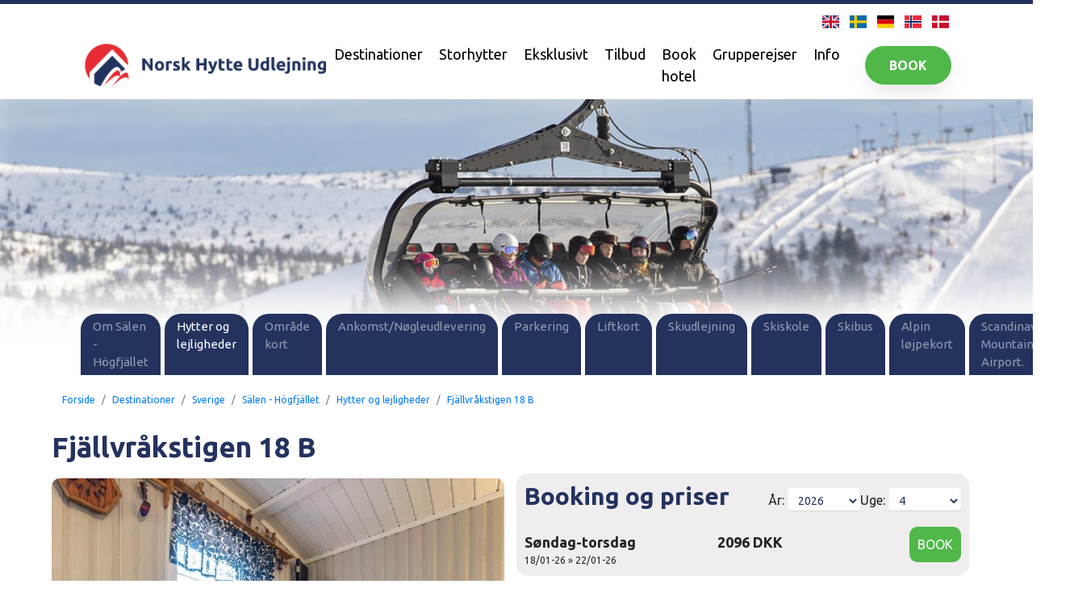

--- FILE ---
content_type: text/html; charset=UTF-8
request_url: https://www.norskhytteudlejning.dk/?id=121&destination=35&page=396&cottage=3005
body_size: 10880
content:
<!DOCTYPE html>
<html lang="da-DK">
<head>
<meta charset="utf-8" />
<meta name="viewport" content="width=device-width, initial-scale=1">
<meta name="Description" content="" />
<meta name="robots" content="all">
<meta name="Keywords" content="hytte, udlejning, norge, hafjell, skeikampen, kvittfjell, hytteudlejning, skiferie, skirejse, nhu, norsk hytte udlejning" />
<meta name="author" content="norskhytteudlejning.dk">
<title>Fjällvråkstigen 18 B - Sälen - Högfjället Hytter og lejligheder</title>
<!-- global core CSS -->
<link href="css/v4/global.css" rel="stylesheet">
<link href="css/v4/flag-icon.css" rel="stylesheet">
<link href="css/v4/megamenu.css" rel="stylesheet">
<link href="css/v4/responsive.css" rel="stylesheet">
<link href="css/v4/hytte.css" rel="stylesheet">
<link href="css/v4/storhytter.css" rel="stylesheet">
<link href="css/v4/infobox.css" rel="stylesheet">
<link href="css/v4/lightbox.css" rel="stylesheet">
<link href="css/v4/header.css" rel="stylesheet">
<link href="css/v4/tilbud.css" rel="stylesheet">
<link href="css/v4/undersider2.css" rel="stylesheet">
<!-- Bootstrap core CSS -->
<link href="css/v4/bootstrap.css" rel="stylesheet">
<link href="https://cdnjs.cloudflare.com/ajax/libs/bootstrap-datepicker/1.9.0/css/bootstrap-datepicker.min.css" rel="stylesheet">
 <link href="css/v4/rangeable.min.css" rel="stylesheet">
 <link
  rel="stylesheet" href="https://cdnjs.cloudflare.com/ajax/libs/animate.css/4.1.1/animate.min.css"/>
<link type="text/css" rel="stylesheet" href="/css/waitMe.css">
<!-- Custom fonts -->
 <link href="https://fonts.googleapis.com/css?family=Ubuntu:300,400,500,700,300italic,400italic,700italic" rel="stylesheet" type="text/css">
 <link href="https://fonts.googleapis.com/css2?family=Caveat:wght@700&display=swap" rel="stylesheet">
<script src="https://cdnjs.cloudflare.com/ajax/libs/font-awesome/6.6.0/js/all.min.js" crossorigin="anonymous"></script>
<!-- Custom styles -->
<link href="css/v4/forside.css" rel="stylesheet">
<link href="css/v4/fixed.css" rel="stylesheet">
<link href="css/v4/destinationer.css" rel="stylesheet">
<link href="css/v4/underside-elementer.css" rel="stylesheet">
  <link rel="stylesheet" type="text/css" href="css/v4/slick.css" /><script id="Cookiebot" src="https://consent.cookiebot.com/uc.js" data-cbid="c0ea561b-b0ff-406e-994f-e43c1f33d358" data-blockingmode="auto" type="text/javascript"></script><script data-cookieconsent="ignore">
    window.dataLayer = window.dataLayer || [];
    function gtag() {
        dataLayer.push(arguments);
    }
    gtag('consent', 'default', {
        'ad_personalization': 'denied',
        'ad_storage': 'denied',
        'ad_user_data': 'denied',
        'analytics_storage': 'denied',
        'functionality_storage': 'denied',
        'personalization_storage': 'denied',
        'security_storage': 'granted',
        'wait_for_update': 500,
    });
    gtag("set", "ads_data_redaction", true);
    gtag("set", "url_passthrough", false);
</script><!-- javascript global-->
<script src="js/jquery/jquery.js"></script>
 <script src="js/bootstrap/bootstrap.js"></script>
 <script src="js/bootstrap/bootstrap.bundle.js"></script>
 <script src="js/collapsmenu.js"></script>
 <script src="js/burgermenu_script.js"></script>
 <script src="js/waitMe.js"></script>
 <script src="js/lightbox.js"></script>
<link href="css/v4/style_destkort.css" rel="stylesheet">
<link href="css/v4/Slider_destkort.css" rel="stylesheet">
<link rel="stylesheet" href="https://cdn.jsdelivr.net/npm/@splidejs/splide@4.1.3/dist/css/splide.min.css">
<script src="https://cdn.jsdelivr.net/npm/@splidejs/splide@4.1.3/dist/js/splide.min.js"></script>
<script src="js/destkort/Funktioo.js?rnd=216670"></script>
<script src="js/bootstrap/bootstrap-datepicker.min.js"></script>
<script src="js/bootstrap/bootstrap-datepicker.da.min.js"></script>
<script type="text/javascript" src="js/slick.min.js"></script>
<link rel="icon" type="image/png" href="/favicon2.png" />
<script type="text/javascript" src="//maps.google.com/maps/api/js?key=AIzaSyD-13-nkuUP3UcXhDv7VXCbbDTIezKYJ28"></script>
<script src="https://files.userlink.ai/public/embed.min.js" charset="utf-8" id="bai-scr-emb" data-cid="68e6655f8a0bd629478e0ba4" async domain="norskhytteudlejning.dk" /></script>
<script>
		!function(f,b,e,v,n,t,s){if(f.fbq)return;n=f.fbq=function(){n.callMethod?
		n.callMethod.apply(n,arguments):n.queue.push(arguments)};if(!f._fbq)f._fbq=n;
		n.push=n;n.loaded=!0;n.version='2.0';n.queue=[];t=b.createElement(e);t.async=!0;
		t.src=v;s=b.getElementsByTagName(e)[0];s.parentNode.insertBefore(t,s)}(window,
		document,'script','//connect.facebook.net/en_US/fbevents.js');

		fbq('init', '1653574994909980');
		fbq('track', "PageView");</script>
		<noscript><img height="1" width="1" style="display:none"
		src="https://www.facebook.com/tr?id=1653574994909980&ev=PageView&noscript=1"
		/></noscript>

<!-- Google tag (gtag.js) -->
<script async src='https://www.googletagmanager.com/gtag/js?id=G-12GJK8ZLXD'></script>
<script>
window.dataLayer = window.dataLayer || [];
  function gtag(){dataLayer.push(arguments);}
  gtag('js', new Date());

  gtag('config', 'G-12GJK8ZLXD');
  gtag('config', 'G-12GJK8ZLXD', { 'groups': 'GA4' });  // Google Analytics 4 property
</script><!-- Google tag (gtag.js) -->
<script async src='https://www.googletagmanager.com/gtag/js?id=AW-999935803'>
</script>
<script>
window.dataLayer = window.dataLayer || [];
  function gtag(){dataLayer.push(arguments);}
  gtag('js', new Date());

  gtag('config', 'AW-999935803');
</script></head>
<body id="fadeWait">

     <header style="background-color: white">
     
    <div class="flags23">
      <a href="/?id=121&destination=35&page=396&cottage=3005&lang=6"><i class="flag-icon flag-icon-gb"></i></a>
      <a href="/?id=121&destination=35&page=396&cottage=3005&lang=3"><i class="flag-icon flag-icon-se"></i></a>
      <a href="/?id=121&destination=35&page=396&cottage=3005&lang=4"><i class="flag-icon flag-icon-de"></i></a>
      <a href="/?id=121&destination=35&page=396&cottage=3005&lang=2"><i class="flag-icon flag-icon-no"></i></a>
      <a href="/?id=121&destination=35&page=396&cottage=3005&lang=1"><i class="flag-icon flag-icon-dk"></i></a>
    </div>


    <div class="flex23 main-menu23">
      <div class="logo-container23">
        <a href="https://norskhytteudlejning.dk/">
          <img class="logo23" src="img/NHU_logo_aflang_cmyk.png" alt="Norsk Hytte Udlejning logo">
        </a>
      </div>

      <nav class="flex23 nav-menu23">
        <ul class="menu-container23">
          <li class="menu-item23 dropdown23"><a href="/?id=121">Destinationer<i class="fa fa-caret-down"></i></a>
          
            <div class="megamenu23">
            
            <! -- NORGE --->
              <div class="norge23">
                <div class="icon-box23">
                  <div class="img-box23 flex23">
                    <a href="/?id=121&country=NO" class="borderbegone23"><h5>Norge</h5></a>
                    <img src="img/flags/no.svg" class="hoverflag23" alt="Norge">
                  </div>
                </div>
                <ul><a href="/?id=121&destination=3&page=15" style="color: #6c6c6c;"><li>Hafjell</li></a>
<a href="/?id=121&destination=5&page=19" style="color: #6c6c6c;"><li>Kvitfjell</li></a>
<a href="/?id=121&destination=11&page=38" style="color: #6c6c6c;"><li>Beitostølen</li></a>
<a href="/?id=121&destination=64&page=762" style="color: #6c6c6c;"><li>Fulufjellet</li></a>
<a href="/?id=121&destination=15&page=89" style="color: #6c6c6c;"><li>Gausta </li></a>
<a href="/?id=121&destination=18&page=122" style="color: #6c6c6c;"><li>Geilo</li></a>
<a href="/?id=121&destination=10&page=21" style="color: #6c6c6c;"><li>Gålå</li></a>
<a href="/?id=121&destination=21&page=139" style="color: #6c6c6c;"><li>Hemsedal</li></a>
<a href="/?id=121&destination=27&page=252" style="color: #6c6c6c;"><li>Hovden - NYHED</li></a>
<a href="/?id=121&destination=23&page=906" style="color: #6c6c6c;"><li>Myrkdalen</li></a>
<a href="/?id=121&destination=69&page=878" style="color: #6c6c6c;"><li>Narvikfjellet </li></a>
<a href="/?id=121&destination=57&page=685" style="color: #6c6c6c;"><li>Nesfjellet </li></a>
<a href="/?id=121&destination=71&page=939" style="color: #6c6c6c;"><li>Nordseter Lillehammer - NYHED</li></a>
<a href="/?id=121&destination=22&page=155" style="color: #6c6c6c;"><li>Norefjell</li></a>
<a href="/?id=121&destination=68&page=852" style="color: #6c6c6c;"><li>Oppdal</li></a>
<a href="/?id=121&destination=25&page=230" style="color: #6c6c6c;"><li>Rauland - NYHED</li></a>
<a href="/?id=121&destination=31&page=343" style="color: #6c6c6c;"><li>Sjusjøen</li></a>
<a href="/?id=121&destination=4&page=17" style="color: #6c6c6c;"><li>Skeikampen</li></a>
<a href="/?id=121&destination=43&page=452" style="color: #6c6c6c;"><li>Sørlandet</li></a>
<a href="/?id=121&destination=20&page=146" style="color: #6c6c6c;"><li>Trysil</li></a>
<a href="/?id=121&destination=70&page=956" style="color: #6c6c6c;"><li>Tyin Filefjell - NYHED</li></a>
<a href="/?id=121&destination=16&page=109" style="color: #6c6c6c;"><li>Voss </li></a>
<a href="/?id=121&destination=28&page=260" style="color: #6c6c6c;"><li>Vrådal</li></a>
      </ul>
              </div>

            <!-- SVERIGE -->

              <div class="sverige23">
                <div class="icon-box23">
                  <div class="img-box23 flex23">           
                    <a href="/?id=121&country=SE" class="borderbegone23"><h5>Sverige</h5></a>
                    <img src="img/flags/se.svg" class="hoverflag23" alt="Sverige">
                  </div>
                </div>
                 <ul><a href="/?id=121&destination=54&page=650" style="color: #6c6c6c;"><li>Branäs </li></a>
<a href="/?id=121&destination=59&page=727" style="color: #6c6c6c;"><li>Funäsfjällen -Tänndalen</li></a>
<a href="/?id=121&destination=65&page=810" style="color: #6c6c6c;"><li>Funäsfjällen – Funäsdalen</li></a>
<a href="/?id=121&destination=66&page=820" style="color: #6c6c6c;"><li>Funäsfjällen – Tännäskröket</li></a>
<a href="/?id=121&destination=44&page=471" style="color: #6c6c6c;"><li>Idre Fjäll</li></a>
<a href="/?id=121&destination=52&page=634" style="color: #6c6c6c;"><li>Idre Himmelfjäll </li></a>
<a href="/?id=121&destination=53&page=659" style="color: #6c6c6c;"><li>Kläppen </li></a>
<a href="/?id=121&destination=55&page=666" style="color: #6c6c6c;"><li>Kungsberget </li></a>
<a href="/?id=121&destination=42&page=446" style="color: #6c6c6c;"><li>Lofsdalen</li></a>
<a href="/?id=121&destination=38&page=411" style="color: #6c6c6c;"><li>Stöten</li></a>
<a href="/?id=121&destination=34&page=385" style="color: #6c6c6c;"><li>Sälen - Lindvallen</li></a>
<a href="/?id=121&destination=35&page=396" style="color: #6c6c6c;"><li>Sälen - Högfjället</li></a>
<a href="/?id=121&destination=36&page=397" style="color: #6c6c6c;"><li>Sälen - Tandådalen</li></a>
<a href="/?id=121&destination=37&page=398" style="color: #6c6c6c;"><li>Sälen - Hundfjället</li></a>
<a href="/?id=121&destination=58&page=872" style="color: #6c6c6c;"><li>Tanum Strand - Grebbestad</li></a>
<a href="/?id=121&destination=67&page=834" style="color: #6c6c6c;"><li>Tjörnbro Arena - Myggenäs</li></a>
<a href="/?id=121&destination=40&page=421" style="color: #6c6c6c;"><li>Vemdalen - Vemdalsskalet</li></a>
<a href="/?id=121&destination=49&page=528" style="color: #6c6c6c;"><li>Vemdalen - Björnrike </li></a>
<a href="/?id=121&destination=50&page=534" style="color: #6c6c6c;"><li>Vemdalen - Klövsjö/Storhogna</li></a>
<a href="/?id=121&destination=41&page=427" style="color: #6c6c6c;"><li>Åre</li></a>
      </ul>
              </div>

              <!-- DANMARK -->

              <div class="danmark23">
                <div class="icon-box23">
                  <div class="img-box23 flex23">
                     <a href="/?id=121&country=DK" class="borderbegone23"><h5>Danmark</h5></a>
                    <img src="img/flags/dk.svg" class="hoverflag23" alt="Danmark">
                  </div>
                </div>
               <ul><a href="/?id=121&destination=46&page=505" style="color: #6c6c6c;"><li>Thy - Agger</li></a>
<a href="/?id=121&destination=60&page=737" style="color: #6c6c6c;"><li>Thy - Vorupør</li></a>
      </ul>
              </div>
              
            </div>
          </li> 
          <!-- slut destinationer -->
          
          
          <!--      <li><a href="/?id=136">Hoteller</a></li>
                <li><a href="/?id=323">Tilbud</a></li>
                <li><a href="/?id=133">Hurtigruten</a></li>
                <li><a href="/?id=122">Book</a></li>
                <li><a href="/?id=36">Info</a></li>
                <li><a href="/?id=12">Kontakt</a></li> 
          -->      
                
          <li class="menu-item23"><a href="/?id=299">Storhytter</a></li>
          
          <li class="menu-item23"><a href="https://norskhytteudlejning.dk/?id=415">Eksklusivt</a></li>
          <li class="menu-item23"><a href="https://norskhytteudlejning.dk/?id=416">Tilbud</a></li>
          <!--<li class="menu-item23"><a href="https://norskhytteudlejning.dk/?id=409">Book hotel</a></li>-->
          <li class="menu-item23"><a href="#" id="myBtn">Book hotel</a></li>
          <li class="menu-item23"><a href="https://norskhytteudlejning.dk/?id=417">Grupperejser</a></li><li class="menu-item23 dropdown23"><a href="https://norskhytteudlejning.dk/?id=12">Info <i class="fa fa-caret-down"></i></a>
            <div class="megamenu23">
              <div class="norge23">
                <a href="#" class="borderbegone23">
                  <h5>Info</h5>
                </a>
                
                <ul>
                   <li><a href="/?id=12">Kontakt</a></li>
                 <li><a href="/?id=429">Alle vores destinationer</a></li> <li><a href="/?id=22">Bank- og selskabsinfo</a></li> <li><a href="/?id=277">Betaling</a></li> <li><a href="/?id=36">Færge</a></li> <li><a href="/?id=420">Hotelovernatning</a></li> <li><a href="/?id=311">Konkurrencer</a></li> <li><a href="/?id=421">Køb hytte - Fossheim Bygg AS</a></li> <li><a href="/?id=10">Køb hytte - Tinde Hytter</a></li> <li><a href="/?id=28">Ledige stillinger</a></li> <li><a href="/?id=390">NHU Gruppen</a></li> <li><a href="/?id=27">Personale</a></li> <li><a href="/?id=265">Prisgaranti</a></li> <li><a href="/?id=329">Sådan bestiller du</a></li> <li><a href="/?id=428">Tog / Bustransport</a></li> <li><a href="/?id=330">Tryghedspakke</a></li> <li><a href="/?id=115">Udlej din hytte</a></li> <li><a href="/?id=392">Voucher og gavekort</a></li> <li><a href="/?id=414"></a></li> <li><a href="/?id=442"></a></li> 
                </ul>
              </div>
            </div>
          </li>
        </ul>
        <a href="https://www.norskhytteudlejning.dk/?id=122"><button class="book-btn23">Book</button></a>
        <span class="navTrigger23">
          <i></i>
          <i></i>
          <i></i>
        </span>
      </nav>
    </div>


    <!-- **** MOBIL HOVED MENU ***** ------>

    <!-- Canvas Menu Start -->
    <div class="canvas-menu23 hide23">
      <div class="canvas-container23">
        <div class="row align-center23">
          <div class="col-8">
            <div class="logo-container23">
              <a href="#"><img class="logo23" src="img/NHU_logo_aflang_cmyk.png" alt=""></a>
            </div>
          </div>
          <div class="col-4">
            <div class="canvas-close23 text-right23">
              <a href="#">
                <i class="fa fa-close"></i>
              </a>
            </div>
          </div>
        </div>
  
  
        <div class="col-12">
          <div class="mobile-menu23">
            <ul>
            
            
              <!--<li class="destinationer23">
                <a data-bs-toggle="collapse" class="dd-trigger" href="#collapseExample" role="button"
                  aria-expanded="false" aria-controls="collapseExample">
                  <span>Destinationer</span>
                  <i class="fa fa-caret-down"></i>
                </a>
                <div class="collapse" id="collapseExample">
                  <div class="norge23">
                    <div class="mobile-img-box23 flex23">
                      <a href="#" class="borderbegone23">
                        <h6>Norge</h6>
                      </a>
                      <img src="img/flags/no.svg" class="hoverflag23" alt="Norge">
                    </div>
  
                    <ul>
                      <li>Hafjell</li>
                      <li>Kvifjell</li>
                      <li>Skeikampen</li>
                      <li>Trysil</li>
                      <li>Hemsedal</li>
                      <li>Norefjell</li>
                      <li>Gala</li>
                      <li>Sjusjoen</li>
                      <li>Geilo</li>
                      <li>Beitostoen</li>
                      <li>Gaustatoppen</li>
                      <li>Voss</li>
                      <li>Myrkdalen</li>
                      <li>Vradal</li>
                      <li>Rondane</li>
                      <li>Rauland - Vierli</li>
                      <li>Hovden</li>
                      <li>Valdres</li>
                      <li>Sorandet</li>
                    </ul>
                  </div>
  
                  <div class="sverige23">
                    <div class="mobile-img-box23 flex23">
                      <a href="#" class="borderbegone23">
                        <h6>Sverige</h6>
                      </a>
                      <img src="img/flags/se.svg" class="hoverflag23" alt="Sverige">
                    </div>
                    <ul>
                      <li>Idre Fjall</li>
                      <li>Stoten</li>
                      <li>Salen - Lindvallen</li>
                      <li>Salen - Hogfallet</li>
                      <li>Vemdalen - Vemdalsskalet</li>
                      <li>Vemdalen - Bjornrike</li>
                      <li>Vemdalen - Klovosjo/Storhogna</li>
                      <li>Are</li>
                      <li>Lofsdalen</li>
                  </div>
  
                  <div class="danmark23">
                    <div class="mobile-img-box23 flex23">
                      <h6>Danmark</h6>
                      <img src="img/flags/dk.svg" class="hoverflag23" alt="Danmark">
                    </div>
                    <ul>
                      <li>Thy - Agger</li>
                  </div>
                </div>
              </li>-->
              
              <li><a href="https://www.norskhytteudlejning.dk/?id=122">Book </a></li>
              <li><a href="https://www.norskhytteudlejning.dk/?id=121">Destinationer</a></li>
              <li><a href="https://www.norskhytteudlejning.dk/?id=299">Storhytter</a></li>
              <li><a href="https://norskhytteudlejning.dk/?id=415">Eksklusivt</a></li>
              <li><a href="https://norskhytteudlejning.dk/?id=416">Tilbud</a></li>
              <li><a href="#" id="myBtn2">Book hotel</a></li>
              <li><a href="https://norskhytteudlejning.dk/?id=417">Grupperejser</a></li>
              
              <li> <a data-toggle="collapse" href="#info23" role="button" aria-expanded="false"
                  aria-controls="collapseExample">
                  <span>Info</span>
                  <i class="fa fa-caret-down"></i>
                </a>
                <div id="info23" class="collapse">
                  <div class="norge23">
                     
                    <ul>
                      <li><a href="/?id=12">Kontakt</a></li> <li><a href="/?id=429">Alle vores destinationer</a></li> <li><a href="/?id=22">Bank- og selskabsinfo</a></li> <li><a href="/?id=277">Betaling</a></li> <li><a href="/?id=36">Færge</a></li> <li><a href="/?id=420">Hotelovernatning</a></li> <li><a href="/?id=311">Konkurrencer</a></li> <li><a href="/?id=421">Køb hytte - Fossheim Bygg AS</a></li> <li><a href="/?id=10">Køb hytte - Tinde Hytter</a></li> <li><a href="/?id=28">Ledige stillinger</a></li> <li><a href="/?id=390">NHU Gruppen</a></li> <li><a href="/?id=27">Personale</a></li> <li><a href="/?id=265">Prisgaranti</a></li> <li><a href="/?id=329">Sådan bestiller du</a></li> <li><a href="/?id=428">Tog / Bustransport</a></li> <li><a href="/?id=330">Tryghedspakke</a></li> <li><a href="/?id=115">Udlej din hytte</a></li> <li><a href="/?id=392">Voucher og gavekort</a></li> <li><a href="/?id=414"></a></li> <li><a href="/?id=442"></a></li>
                    </ul>
                  </div>
                 </div> 
              </li>
              <!--<li> <a data-bs-toggle="collapse23" class="dd-trigger23" href="#Gruppe" role="button" aria-expanded="false"
                  aria-controls="collapseExample">
                  <span>Gruppe Rejser</span>
                  <i class="fa fa-caret-down"></i>
                </a>
                <div class="collapse23" id="Gruppe">
                  <div class="norge23">
                    <div class="mobile-img-box23 flex23">
                      <a href="#" class="borderbegone23">
                        <h6>Gruppe Rejser</h6>
                      </a>
                      <img src="img/flags/no.svg" class="hoverflag23" alt="Norge">
                    </div>
  
                    <ul>
                      <li>Hafjell</li>
                      <li>Kvifjell</li>
                      <li>Skeikampen</li>
                      <li>Trysil</li>
                      <li>Hemsedal</li>
                      <li>Norefjell</li>
                      <li>Gala</li>
                      <li>Sjusjoen</li>
                      <li>Geilo</li>
                      <li>Beitostoen</li>
                      <li>Gaustatoppen</li>
                      <li>Voss</li>
                      <li>Myrkdalen</li>
                      <li>Vradal</li>
                      <li>Rondane</li>
                      <li>Rauland - Vierli</li>
                      <li>Hovden</li>
                      <li>Valdres</li>
                      <li>Sorandet</li>
                    </ul>
                  </div>
              </li>
              <li> <a data-bs-toggle="collapse23" class="dd-trigger23" href="#info" role="button" aria-expanded="false"
                  aria-controls="collapseExample"><span>Info</span><i class="fa fa-caret-down"></i></a>
                <div class="collapse23" id="info">
                  <div class="norge23">
                    <div class="mobile-img-box23 flex23">
                      <a href="#" class="borderbegone23">
                        <h6>Info</h6>
                      </a>
                      <img src="img/flags/no.svg" class="hoverflag23" alt="Norge">
                    </div>
  
                    <ul>
                      <li>Hafjell</li>
                      <li>Kvifjell</li>
                      <li>Skeikampen</li>
                      <li>Trysil</li>
                      <li>Hemsedal</li>
                      <li>Norefjell</li>
                      <li>Gala</li>
                      <li>Sjusjoen</li>
                      <li>Geilo</li>
                      <li>Beitostoen</li>
                      <li>Gaustatoppen</li>
                      <li>Voss</li>
                      <li>Myrkdalen</li>
                      <li>Vradal</li>
                      <li>Rondane</li>
                      <li>Rauland - Vierli</li>
                      <li>Hovden</li>
                      <li>Valdres</li>
                      <li>Sorandet</li>
                    </ul>
                  </div>
                </div>  
              </li> -->
            </ul>
          </div>
        </div>
      </div>
    </div>
    <!-- Canvas Menu end -->
    
    <!-- The Modal -->
<div id="myNorlivModal" class="modal_norliv">

  <!-- Modal content -->
  <div class="modal_norliv-content">
    <span class="close_norliv">&times;</span>
    <p>Du bliver nu sendt videre til vores søsterside: Norliv.dk<br> <img src="/images/Norliv-rejserrr-blaa.png" style="width: 180px;"><br><br>
     Vent venligst.. <span id="time">2</span> sekunder</p>
    
  </div>

</div>
    
<script>
var modal = document.getElementById("myNorlivModal");

// Get the button that opens the modal
if (document.getElementById("myBtn")){
    var btn = document.getElementById("myBtn");
    // When the user clicks the button, open the modal 
    
    btn.onclick = function() {
        modal.style.display = "block";
        beginTimer();
    }
}

if (document.getElementById("myBtn2")){
    var btn2 = document.getElementById("myBtn2");
    
    btn2.onclick = function() {
        modal.style.display = "block";
        document.querySelector(".canvas-menu23").classList.add("hide23");
        //document.getElementById("fadeWait").classList.remove("menu-shown23");
        beginTimer();
    }
}



// Get the <span> element that closes the modal
var span = document.getElementsByClassName("close_norliv")[0];



function startTimer(duration, display) {
    var timer = duration, minutes, seconds;
    const myInterval = setInterval(function () {
        minutes = parseInt(timer / 60, 10);
        seconds = parseInt(timer % 60, 10);

        minutes = minutes < 10 ? "0" + minutes : minutes;
        //seconds = seconds < 10 ? "0" + seconds : seconds;

        display.textContent = seconds;
        //console.log( timer );
        if (--timer < 1) {
          //  console.log( "loadnorliv" );
            loadNorliv();
            //console.log( "after load nnorliv" );
            clearInterval(myInterval);
            return false;
            
        }
    }, 1000);
    
    // When the user clicks on <span> (x), close the modal
span.onclick = function() {
   clearInterval(myInterval);
  modal.style.display = "none";
}

// When the user clicks anywhere outside of the modal, close it
window.onclick = function(event) {
  if (event.target == modal) {
      clearInterval(myInterval);
    modal.style.display = "none";
  }
}
}

function beginTimer() {
    var fiveMinutes = 2,
        display = document.querySelector('#time');
    startTimer(fiveMinutes, display);
}

function loadNorliv() {
     window.location.href = "https://book.norliv.dk/stays?gc-0-adults=2";
    $("body").fadeOut(2000, function(){
                
                window.location.href = "https://book.norliv.dk/stays?gc-0-adults=2";
});
}
    
</script>
  </header> <div id="hopher" class="cover-img" style='background-image: url("../newfiles/destinationer/7956332.jpg")'>
  </div><div claas="fane-nav-wrapper" style="margin-bottom: -52px;"><nav class="navbar navbar-expand navbar-dark fane-nav">
    <div class="container-fluid">

      <div class="collapse navbar-collapse justify-content-center" id="navbarNavDropdown">
        <ul class="navbar-nav align-self-end faner" id="nav"><li class="nav-item"><a class="nav-link" href="/?id=121&destination=35">Om Sälen - Högfjället</a>
          </li><li class="nav-item active"><a class="nav-link" href="/?id=121&destination=35&page=396">Hytter og lejligheder</a>
          </li><li class="nav-item"><a class="nav-link" href="/?id=121&destination=35&page=593">Område kort</a>
          </li><li class="nav-item"><a class="nav-link" href="/?id=121&destination=35&page=437">Ankomst/Nøgleudlevering</a>
          </li><li class="nav-item"><a class="nav-link" href="/?id=121&destination=35&page=610">Parkering</a>
          </li><li class="nav-item"><a class="nav-link" href="/?id=121&destination=35&page=401">Liftkort</a>
          </li><li class="nav-item"><a class="nav-link" href="/?id=121&destination=35&page=402">Skiudlejning</a>
          </li><li class="nav-item"><a class="nav-link" href="/?id=121&destination=35&page=407">Skiskole</a>
          </li><li class="nav-item"><a class="nav-link" href="/?id=121&destination=35&page=408">Skibus</a>
          </li><li class="nav-item"><a class="nav-link" href="/?id=121&destination=35&page=418">Alpin løjpekort</a>
          </li><li class="nav-item"><a class="nav-link" href="/?id=121&destination=35&page=560">Scandinavian Mountains Airport.</a>
          </li> <li class="nav-item dropdown d-none">
            <a class="nav-link2 dropdown-toggl" href="#" id="navbarDropdownMenu" role="button" data-toggle="dropdown"
              aria-haspopup="true" aria-expanded="false">
              <span class="navbar-toggler-icon"></span>
            </a>
            <ul class="dropdown-menu dropdown-menu-right" aria-labelledby="navbarDropdownMenu" style="width: 300px; text-align: right; font-size: 20px; border: none !important;">
            </ul>
          </li>
        </ul>
      </div>
    </div>
  </nav>
  </div>
        <script>
        $(document).ready ( function(){
   document.getElementById('navbarDropdownMenu').click();
});
        
          
          
          </script>   <div class="containerunderside HyttePadding"><nav aria-label="breadcrumb">
                    <ol class="breadcrumb "><li class="breadcrumb-item"><a href="/">Forside</a></li> <li class='breadcrumb-item'><a href='/?id=121'>Destinationer</a></li> <li class='breadcrumb-item'><a href='/?id=121&country=SE'>Sverige</a></li> <li class='breadcrumb-item'><a href='/?id=121&destination=35'>Sälen - Högfjället</a></li> <li class='breadcrumb-item'><a href='/?id=121&destination=35&page=396'>Hytter og lejligheder</a></li> <li class='breadcrumb-item'><a href='/?id=121&destination=35&page=396&cottage=3005'>Fjällvråkstigen 18 B</a></li>  </ol>
    </nav>
    
    <!--------    // ********************   brødkrumme  SLUT  ******************* -->

  </div>  <section class="wrapperenhed">
        <div class="topsection row">
      <div class="col-lg-6">
        <div><h1>Fjällvråkstigen 18 B</h1></div>
        <div class="enheder">
          <div class="enheden">        <div class="slider-for"><div>            <a href="/files/3005_1.jpg?v=1" data-lightbox="hytte"><img class="slider-pd-rt" src="/files/3005_1_800.jpg?v=1" width="100%" alt="tekst1"></a>
              </div><div><a href="/files/3005_2.jpg?v=1" data-lightbox="hytte"><img class="slider-pd-rt" src="/files/3005_2_800.jpg?v=1" width="100%" alt="tekst"></a></div><div><a href="/files/3005_3.jpg?v=1" data-lightbox="hytte"><img class="slider-pd-rt" src="/files/3005_3_800.jpg?v=1" width="100%" alt="tekst"></a></div><div><a href="/files/3005_4.jpg?v=1" data-lightbox="hytte"><img class="slider-pd-rt" src="/files/3005_4_800.jpg?v=1" width="100%" alt="tekst"></a></div><div><a href="/files/3005_5.jpg?v=1" data-lightbox="hytte"><img class="slider-pd-rt" src="/files/3005_5_800.jpg?v=1" width="100%" alt="tekst"></a></div><div><a href="/files/3005_6.jpg?v=1" data-lightbox="hytte"><img class="slider-pd-rt" src="/files/3005_6_800.jpg?v=1" width="100%" alt="tekst"></a></div><div><a href="/files/3005_7.jpg?v=1" data-lightbox="hytte"><img class="slider-pd-rt" src="/files/3005_7_800.jpg?v=1" width="100%" alt="tekst"></a></div><div><a href="/files/3005_8.jpg?v=1" data-lightbox="hytte"><img class="slider-pd-rt" src="/files/3005_8_800.jpg?v=1" width="100%" alt="tekst"></a></div><div><a href="/files/3005_9.jpg?v=1" data-lightbox="hytte"><img class="slider-pd-rt" src="/files/3005_9_800.jpg?v=1" width="100%" alt="tekst"></a></div><div><a href="/files/3005_10.jpg?v=1" data-lightbox="hytte"><img class="slider-pd-rt" src="/files/3005_10_800.jpg?v=1" width="100%" alt="tekst"></a></div></div><div class="arrow_prev">
              <i class="fas fa-chevron-left fa-3x"></i>
            </div>

            <div class="arrow_next">
              <i class="fas fa-chevron-right fa-3x"></i>
            </div>


            <div class="slider-nav"><div>
                <img class="slider-pd-lt" src="/files/3005_1_800.jpg?v=1" width="100%" alt="tekst">
              </div><div><img class="slider-pd-lt" src="/files/3005_2_240.jpg?v=1" width="100%" alt="tekst"></div><div><img class="slider-pd-lt" src="/files/3005_3_240.jpg?v=1" width="100%" alt="tekst"></div><div><img class="slider-pd-lt" src="/files/3005_4_240.jpg?v=1" width="100%" alt="tekst"></div><div><img class="slider-pd-lt" src="/files/3005_5_240.jpg?v=1" width="100%" alt="tekst"></div><div><img class="slider-pd-lt" src="/files/3005_6_240.jpg?v=1" width="100%" alt="tekst"></div><div><img class="slider-pd-lt" src="/files/3005_7_240.jpg?v=1" width="100%" alt="tekst"></div><div><img class="slider-pd-lt" src="/files/3005_8_240.jpg?v=1" width="100%" alt="tekst"></div><div><img class="slider-pd-lt" src="/files/3005_9_240.jpg?v=1" width="100%" alt="tekst"></div><div><img class="slider-pd-lt" src="/files/3005_10_240.jpg?v=1" width="100%" alt="tekst"></div></div>

          </div>
        </div>
      </div>




      <div class="col-lg-6">

        <div class="booking">
          <div class="flex-booking-container">
            <div>
              <h2 class="blue-text bold-text">Booking og priser</h2>
            </div>
            <form id="theDropDownForm" action="" method="post">
            <div class="item">
                År:&nbsp;
              <div class="periode_dropdown">
                <select onchange="chYear()" name="year_dd" id="year_dd" class="form-control-sm valid ridArea select-selected hytte-select"><option class='free-booking' value='2026'  selected >2026</option><option class='free-booking' value='2027' >2027</option><option class='booked' value='2028' >2028</option></select>
              </div>
              Uge:&nbsp;
              <div class="periode_dropdown" id="weekdropdown"><select name="week" id="week" class="form-control-sm valid ridArea select-selected hytte-select"><option class='booked' value='3' >3</option><option class='free-booking' value='4'  selected >4</option><option class='free-booking' value='5' >5</option><option class='booked' value='6' >6</option><option class='free-booking' value='7' >7</option><option class='booked' value='8' >8</option><option class='booked' value='9' >9</option><option class='free-booking' value='10' >10</option><option class='free-booking' value='11' >11</option><option class='free-booking' value='12' >12</option><option class='free-booking' value='13' >13</option><option class='free-booking' value='14' >14</option><option class='free-booking' value='15' >15</option><option class='free-booking' value='16' >16</option><option class='free-booking' value='17' >17</option><option class='free-booking' value='18' >18</option><option class='free-booking' value='19' >19</option><option class='free-booking' value='20' >20</option><option class='free-booking' value='21' >21</option><option class='free-booking' value='22' >22</option><option class='free-booking' value='23' >23</option><option class='free-booking' value='24' >24</option><option class='free-booking' value='25' >25</option><option class='free-booking' value='26' >26</option><option class='free-booking' value='27' >27</option><option class='free-booking' value='28' >28</option><option class='free-booking' value='29' >29</option><option class='free-booking' value='30' >30</option><option class='free-booking' value='31' >31</option><option class='free-booking' value='32' >32</option><option class='free-booking' value='33' >33</option><option class='free-booking' value='34' >34</option><option class='free-booking' value='35' >35</option><option class='free-booking' value='36' >36</option><option class='free-booking' value='37' >37</option><option class='free-booking' value='38' >38</option><option class='free-booking' value='39' >39</option><option class='free-booking' value='40' >40</option><option class='free-booking' value='41' >41</option><option class='free-booking' value='42' >42</option><option class='free-booking' value='43' >43</option><option class='free-booking' value='44' >44</option><option class='free-booking' value='45' >45</option><option class='free-booking' value='46' >46</option><option class='free-booking' value='47' >47</option><option class='free-booking' value='48' >48</option><option class='free-booking' value='49' >49</option><option class='free-booking' value='50' >50</option><option class='free-booking' value='51' >51</option><option class='booked' value='52' >52</option><option class='free-booking' value='53' >53</option></select>           </div>
               
              <input type="hidden" name="in_lang" value="1">
              <input type="hidden" name="currency" value="DKK">
               <input type="hidden" name="union" value="">
              <input type="hidden" name="idCottage" id="idCottage" value="3005"></form>
              
            </div>
          </div><div id="quickbookbox"><div class="bounce_button flex-booking-container">
                <div class="quickbook_weekdays">
                  <p class="bold-text no-mg">Søndag-torsdag</p>
                  <p class="tiny-text mg-tp">18/01-26 &raquo; 22/01-26</p>
                </div>
    
                <div class="quickbook_weekdays">
                  <p class="small-text bold-text">2096 DKK</p>                </div>
    
                <div class="item">
                  <div class="item"><form method='POST' action='/' name='theform_0' target='_top'>
<input type='hidden' name='book_from_cms' value='1'>
<input type='hidden' name='lang' value='Dansk'>
<input type='hidden' name='action' value='book'>
<input type='hidden' name='from_page' value='dest_sog'>
<input type='hidden' name='period' value='7'>
<input type='hidden' name='datStart' value='18/01 2026'>
<input type='hidden' name='datEnd' value='2026-01-22'>
<input type='hidden' name='intPersons' value='4'>
<input type='hidden' name='weeksdays' value='1'>
<input type='hidden' name='union' value='1'>
<input type='hidden' name='id' value='3005'>
<input type='hidden' name='direct_booking' value='1'>
<input type='hidden' name='strCottagePrice' value=''>
<input type='hidden' name='strPrice' value='2096.00 DKK'><input type='hidden' name='idFeed' value='2'><input type='hidden' name='ident' value='2_3945_260118_260122_3_K'>  <input type="submit" class="btn btn-success" name="myButton" id="bookwait" value="BOOK">       </form>
                  </div>
                </div>
              </div></div>
        </div><div class="hytte-info3"><h3>Inkluderet i lejeprisen</h3>
          <!--<p>Slutrengøring inklusiv</p>-->
           <div class="row"><div class="col-md-6 paddingleftbegone" >    
              <div class="char_item" >        
                <div class="row" >          
                  <div class="infoindhold" >              
                    <div class="norsite" >                  
                      <img class="infoimg" src = "/images/ikoner/icons8-housekeeping-50.png" alt = "Slutrengøring" >        
                    </div >              
                    <div class="char_content" >                  
                      <div class="char_title" > Slutrengøring </div >              
                    </div >          
                  </div >        
                </div >    
              </div >
            </div ><div class="col-md-6 paddingleftbegone" >    
            <div class="char_item" >        
              <div class="row" >          
                <div class="infoindhold" >              
                  <div class="norsite" >                  
                    <img class="infoimg" src = "/images/ikoner/zap.svg" alt = "dobbeltseng" >              
                  </div >              
                  <div class="char_content" >                  
                    <div class="char_title" > Strøm </div >              
                  </div >          
                </div >        
              </div >    
            </div >
          </div >              
        </div ></div>
        </div>

    
          <div class="topsection row">
      <div class="col-lg-6">
        <div class="hytte-text"><div class="text-container"><h2><h2>Fjällvråkstigen 18 B - Sälen - Högfjället</h2>Köarskär ligger i Högfjället.  fritstående hytte i 2 etager, 4 sengepladser, 37 m², alrum med køkkenafdeling, 2 soveværelser, 1 bruser, 1 WC, sauna.<br /><br /><b>K&oslash;kken</b><br />Køkkenet indeholder: elkomfur med ovn, køleskab, frys, microovn.<br /><br /><b>V&aelig;relser</b><br />Soveværelse-1= 1 køjeseng. Soveværelse-2= 1 køjeseng.<br /><br /><b>Badev&aelig;relse</b><br />Badeværelset-1 =  bruse/wc/sauna.<br /><br /><b>&Oslash;vrigt</b><br />Opholdsstue med køkkenafdeling. TV, brandtrappe til overetagen, lille tørreskab, udtag til motorvarmer til bilen forefindes, medtag 5 m ledning. Kræver specielt stik i bilen. <br/><br/><br/><br /><br /><b>Vigtigt</b><br />Husdyr og rygning ikke tilladt, Obs! Ikke allergisaneret. Alle personer skal være fyldt 18 år for at kunne bo i opholdsenheden. Der kræves legitimation ved ankomst. Aldergrænse gjælder ikke børn i selskab med formynder. Nærmeste liftanlæg er Högfjället, Afstand til lift/bakke ca 1 km, Afhængigt af sneforholdene kan afstanden til lift/bakke variere. <br><br><br><br>
</div>
                    </div><!-- hytte text -->
                    </div><! -- hytte col --> <div class="col-lg-6">
        <div class="hytte-info2"><h3>Praktisk information</h3>
                    
                    
                    <!--<p>Slutrengøring inklusiv</p>-->
                    <p>Information om nøgleudlevering fremgår af rejsebevis/faktura efter booking</p> <div class="row"> <div class="col-md-6 paddingleftbegone">    <div class="char_item">        <div class="row">          <div class="infoindhold">              <div class="norsite">                  <div class="char_icon"> <i class="fa fa-male" aria-hidden="true"></i></div>              </div>               <div class="char_content">                  <div class="char_title">4 Personer</div>               </div>           </div>        </div>     </div> </div> <div class="col-md-6 paddingleftbegone">    <div class="char_item">        <div class="row">          <div class="infoindhold">              <div class="norsite">                  <div class="char_icon"> <i class="fa fa-expand" aria-hidden="true"></i></div>              </div>               <div class="char_content">                  <div class="char_title">37 m2</div>               </div>           </div>        </div>     </div> </div> <div class="col-md-6 paddingleftbegone">    <div class="char_item">        <div class="row">          <div class="infoindhold">              <div class="norsite">                  <div class="char_icon"> <i class="fa fa-bed" aria-hidden="true"></i></div>              </div>               <div class="char_content">                  <div class="char_title">2 Værelser</div>               </div>           </div>        </div>     </div> </div> <div class="col-md-6 paddingleftbegone">    <div class="char_item">        <div class="row">          <div class="infoindhold">              <div class="norsite">                  <div class="char_icon"> <i class="fa fa-bath" aria-hidden="true"></i></div>              </div>               <div class="char_content">                  <div class="char_title">1 Toiletter</div>               </div>           </div>        </div>     </div> </div> <div class="col-md-6 paddingleftbegone">    <div class="char_item">        <div class="row">          <div class="infoindhold">              <div class="norsite">                   <div class="char_icon"> <i class="fa fa-street-view" aria-hidden="true"></i></div>              </div>               <div class="char_content">                  <div class="char_title">3000 m. til indkøbsmuligheder</div>               </div>           </div>        </div>     </div> </div> <div class="col-md-6 paddingleftbegone">    <div class="char_item">        <div class="row">          <div class="infoindhold">              <div class="norsite">                    <div class="char_icon"> <i class="fa fa-street-view" aria-hidden="true"></i></div>              </div>               <div class="char_content">                  <div class="char_title">1000 m. til alpin/transportløjpe</div>               </div>           </div>        </div>     </div> </div> <div class="col-md-6 paddingleftbegone">    <div class="char_item">        <div class="row">          <div class="infoindhold">              <div class="norsite">                      <img class="infoimg" src="/images/ikoner/ovn.png" alt="mikroovn">              </div>               <div class="char_content">                  <div class="char_title">Mikroovn</div>               </div>           </div>        </div>     </div> </div> <div class="col-md-6 paddingleftbegone">    <div class="char_item">        <div class="row">          <div class="infoindhold">              <div class="norsite">                      <div class="char_icon"> <i class="fa fa-thermometer-three-quarters" aria-hidden="true"></i></div>              </div>               <div class="char_content">                  <div class="char_title">Sauna</div>               </div>           </div>        </div>     </div> </div> <div class="col-md-6 paddingleftbegone">    <div class="char_item">        <div class="row">          <div class="infoindhold">              <div class="norsite">                      <img class="infoimg" src="/images/ikoner/dryer.png" alt="Tørretumbler /-skab">              </div>               <div class="char_content">                  <div class="char_title">Tørretumbler /-skab</div>               </div>           </div>        </div>     </div> </div> </div><div class="d-flex p-2 justifythis char_item2">
                        <p>Tjek ind: 17:00 </p> 
                      <p>-</p>
                        <p>Tjek ud: 10:00</p>
                        
                      </div>
                      <div><p>På store ankomstdage kan vi ikke garantere tjek ind før efter kl. 18:00</p></div>
                        

                    
                    </div><!-- hytte info -->
                    </div><! -- hytte col -->

<link media='screen' rel='stylesheet' href='/js/colorbox/example1/colorbox.css' />
				
				<script src='/js/colorbox/colorbox/jquery.colorbox-min.js'></script>


						<script>
						$(document).ready(function(){
                            $('.rentals').colorbox({iframe:true, innerWidth:600, innerHeight:450, opacity: 0.5});
						
								});
						</script>

     <script type='text/javascript'>

    $(document).ready(function () {
      $('.slider-for').slick({
        prevArrow: '.arrow_prev',
        nextArrow: '.arrow_next',
        slidesToShow: 1,
        slidesToScroll: 1,
        fade: true,
        asNavFor: '.slider-nav'
      });


      $('.slider-nav').slick({
        slidesToShow: 4,
        slidesToScroll: 1,
        asNavFor: '.slider-for',
        dots: false,
        centerMode: true,
        focusOnSelect: true,
        infinite: true,
      });
    });
    
    
   
    
  </script>
<script>

$("#week").on("change", function(){
    //alert("change week!");
    $(this).closest("#theDropDownForm").submit();
});


    function chYear(){
         //alert("year change! " + id=121&destination=35&page=396&cottage=3005);
         var newyear = document.getElementById("year_dd").value;
         var week = document.getElementById("week").value;
         //alert("newyear: " + newyear + " idCottage: "+ idCottage);
                
         var params = [
    "newyear="+newyear,
    "week="+week
    ];

window.location.href =
    "https://" +
    window.location.host +
    window.location.pathname +
    '?id=121&destination=35&page=396&cottage=3005' +
    '&' + params.join('&');
         
         
        
          
     }
    
    

    </script>
      <script>
    $( document ).ready(function() {
  
        // Variable to hold request
    var request;

// Bind to the submit event of our form
$("#theDropDownForm").on("submit", function(event){

    //alert("RIGTIG AJAX");
    // Prevent default posting of form - put here to work in case of errors
    event.preventDefault();

    // Abort any pending request
    if (request) {
        request.abort();
    }
    // setup some local variables
    var $form = $(this);

    // Lets select and cache all the fields
    var $inputs = $form.find("input, select, button, textarea");

    // Serialize the data in the form
    var serializedData = $form.serialize();

    // Lets disable the inputs for the duration of the Ajax request.
    // Note: we disable elements AFTER the form data has been serialized.
    // Disabled form elements will not be serialized.
    $inputs.prop("disabled", true);

    // Fire off the request to /ajax_quickbook.php
    request = $.ajax({
        url: "/include/ajax_quickbook.php",
        type: "post",
        data: serializedData
        
    });

    // Callback handler that will be called on success
    request.done(function (response, textStatus, jqXHR){
        // Log a message to the console
         //console.log("Hooray, it worked!" + response);
          $("#quickbookbox").fadeIn(1000).replaceWith(response);
    });

    // Callback handler that will be called on failure
    request.fail(function (jqXHR, textStatus, errorThrown){
        // Log the error to the console
        console.error(
            "The following error occurred: "+
            textStatus, errorThrown
        );
    });

    // Callback handler that will be called regardless
    // if the request failed or succeeded
    request.always(function () {
        // Reenable the inputs
        $inputs.prop("disabled", false);
    });

});
        
        
        
});
    
    </script> <script>
	           
                    $( document ).ready(function() {
                    
                    // none, bounce, rotateplane, stretch, orbit, 
                    // roundBounce, win8, win8_linear or ios
                    var current_effect = 'bounce'; // 
                    
                    $(document).on('click', '#bookwait', function(){
                      	//alert('test');
                        run_waitMe(current_effect);
                    })
                    
                    
                    function run_waitMe(effect){
                    $('#fadeWait').waitMe({
                    
                    //none, rotateplane, stretch, orbit, roundBounce, win8, 
                    //win8_linear, ios, facebook, rotation, timer, pulse, 
                    //progressBar, bouncePulse or img
                    effect: 'bounce',
                    
                    //place text under the effect (string).
                    text: 'Vent venligst. Ledighed og pris valideres',
                    
                    //background for container (string).
                    bg: 'rgba(255,255,255,0.7)',
                    
                    //color for background animation and text (string).
                    color: '#000',
                    
                    //max size
                    maxSize: '',
                    
                    //wait time im ms to close
                    waitTime: -1,
                    
                    //url to image
                    source: '/images/img.svg',
                    
                    //or 'horizontal'
                    textPos: 'vertical',
                    
                    //font size
                    fontSize: '',
                    
                    // callback
                    onClose: function() {}
                    
                    });
                    }
                      
                    });
            </script>   </section>  <footer>
    <div class="blue-bg23">
      <div class="row">
        <div class="col-sm-12 col-md-6 col-lg-3">
          <h3>Klar til en fantastisk ski oplevelse?</h3>
          <div class="inner-spacer-top">
         
            <br>Find hytte der matcher dine behov</p>
            
          </div>
          <button class="green-btn23"><a href="https://norskhytteudlejning.dk/?id=121">Find hytter her</a></button>
  
        </div>
  
        <div class="col-sm-12 col-md-6 col-lg-3 centerdiv23">
          <h3>Kontor og åbningstider</h3>
           <br><p><a href="https://norskhytteudlejning.dk/?id=12">Kontakt og åbningstider</a></p>
          <br><br><p>Vestergade 41<br>DK - 7700 Thisted</p>
          <p><br></p>
         
          
  
        </div>
  
        <div class="col-sm-12 col-md-6 col-lg-3 centerdiv23 padleft23">
          <h3>Info</h3>
          <br>
          <ul>
            <li><a href="https://www.norskhytteudlejning.dk/?id=414">Køreafstande</a></li>
            <li><a href="https://www.norskhytteudlejning.dk/?id=17">Lejebetingelser</a></li>
            <li><a href="https://www.norskhytteudlejning.dk/?id=237">Persondatapolitik</a></li>
            <li><a href="https://www.norskhytteudlejning.dk/?id=265">Prisgaranti</a></li>
            <li><a href="https://www.norskhytteudlejning.dk/?id=330">Tryghedspakke</a></li>
             <li><a href="https://www.norskhytteudlejning.dk/ejer/">Ejerlogin</a></li>
            
          </ul>
        </div>
  
        <div class="col-sm-12 col-md-6 col-lg-3 centerdiv23">
            <h3 class="inner-spacer-left">Nyhedsmail</h3>
            
          <a href="https://us8.list-manage.com/subscribe?u=e3dac8d9dfaa29714485ff9a2&id=4f6181403d"><button class="green-btn23">Tilmeld</button></a>
          <div class="col-sm-12 col-md-6 right-align23">
          <a href="https://www.facebook.com/norskhytteudlejning" target="_blank">
            <i class="fa-brands fa-facebook-f" style="
    margin-top: 25px;
    font-size: 30px;
"></i>
          </a>
          
        </div>
          <div class="detteerenblock23">
          <a href="https://www.rejsegarantifonden.dk/no_cache/find-din-rejseudbyder/" target="_blank"><img class="garantirejse23 inner-spacer-top"
            src="img/Image.png" width="50%" alt="rejsegarantifonden"></a>
          </div>
        </div>
        <div class="col-12">
          <hr>
        </div>
        <div class="col-sm-12 col-md-6">
          <div class="icon-container23">
            <div class="icon23"><i class="fa fa-phone"></i><span>+45 96 17 01 11</span></div>
            <div class="icon23"><i class="fa fa-regular fa-envelope"></i><span>post@nhu.dk</span></div>
          </div>
        </div>
        
      </div>
    </div>
    <div class="col-12 white-bg23 text-center">
      <p>COPYRIGHT - Norsk Hytte Udlejning 2023</p>
    </div>
  </footer></footer></body>

--- FILE ---
content_type: text/css
request_url: https://www.norskhytteudlejning.dk/css/v4/megamenu.css
body_size: 1749
content:
/* gammel CSS fra Global flyttet her til megamenu.css */
.sprogvalg {
    height: auto;
    position: relative;
    margin-top: 10px;
}

.sprogvalg a {
    margin-top: 2px;
}

.sprogvalg a {
    float: right!important;
}

.navigation {
    z-index: 100 !important;
    background-color: white !important;
    width: 100%;
    height: auto;
    position: fixed;
    top: 0;
}

.nav-venstre-style {
    width: 40%;
    float: left;
    height: 100px;
    position: relative;
    padding-top: 120px;
    
}

.nav-venstre-style img {
   margin: 0;
   position: absolute;   
   top: 50%;
   transform: translate(0, -50%);
}

.nav-hojre-style {
    width: 60%;
    float: left;
    height: 100px;
    position: relative;
    z-index: 100;
}

.nav-hojre-style img {
    margin: 0;
   position: absolute;   
   top: 50%;
   transform: translate(0, -50%) 
}

.outerwrappertop {
    padding: 0px 100px !important;
    z-index: 110 !important;
}

/* Navbar sektion */

.nav {
    width: 100%;
    line-height: 65px;
    text-align: center;
    z-index: 110;
    margin-top: 15px;
}

.nav div.main_list {
    height: auto;
    float: right;
}

.nav div.main_list ul {
    width: 100%;
    height: 65px;
    display: flex;
    list-style: none;
    margin: 0;
    padding: 0;
}

.nav div.main_list ul li {
    width: auto;
    height: 65px;
    font-size: 16px;
    color: #6C6C6C;
    
}

.nav div.main_list ul li a {
    text-decoration: none !important;
    color: #414141 !important;
    
    
}

.nav div.megamenu ul li a {
    line-height: normal !important;
}

.nav div.megamenu ul li a:hover {
    color: #ffffff !important;
}

.nav div.main_list ul li a:hover {
    color: white;
    border-bottom: #24325E solid 5px;
    padding-bottom: 0px !important;
    width: 100%;
}

.navlinks li {
    padding-left: 30px;

}

.navlinks a.active {
    border-bottom: #ffffff solid 5px;
    padding-bottom: 10px !important;
    width: 100%;
  }

/* Animation */
.navTrigger {
    cursor: pointer;
    width: 30px;
    height: 25px;
    margin: auto;
    position: absolute;
    right: 30px;
    top: 0;
    bottom: 0;
}

.navTrigger i {
    background-color: #474747;
    border-radius: 2px;
    content: '';
    display: none;
    width: 100%;
    height: 4px;
}

.navTrigger i:nth-child(1) {
    -webkit-animation: outT 0.8s backwards;
    animation: outT 0.8s backwards;
    -webkit-animation-direction: reverse;
    animation-direction: reverse;
}

.navTrigger i:nth-child(2) {
    margin: 5px 0;
    -webkit-animation: outM 0.8s backwards;
    animation: outM 0.8s backwards;
    -webkit-animation-direction: reverse;
    animation-direction: reverse;
}

.navTrigger i:nth-child(3) {
    -webkit-animation: outBtm 0.8s backwards;
    animation: outBtm 0.8s backwards;
    -webkit-animation-direction: reverse;
    animation-direction: reverse;
}

.navTrigger.active i:nth-child(1) {
    -webkit-animation: inT 0.8s forwards;
    animation: inT 0.8s forwards;
}

.navTrigger.active i:nth-child(2) {
    -webkit-animation: inM 0.8s forwards;
    animation: inM 0.8s forwards;
}

.navTrigger.active i:nth-child(3) {
    -webkit-animation: inBtm 0.8s forwards;
    animation: inBtm 0.8s forwards;
}

@-webkit-keyframes inM {
    50% {
        -webkit-transform: rotate(0deg);
    }
    100% {
        -webkit-transform: rotate(45deg);
    }
}

@keyframes inM {
    50% {
        transform: rotate(0deg);
    }
    100% {
        transform: rotate(45deg);
    }
}

@-webkit-keyframes outM {
    50% {
        -webkit-transform: rotate(0deg);
    }
    100% {
        -webkit-transform: rotate(45deg);
    }
}

@keyframes outM {
    50% {
        transform: rotate(0deg);
    }
    100% {
        transform: rotate(45deg);
    }
}

@-webkit-keyframes inT {
    0% {
        -webkit-transform: translateY(0px) rotate(0deg);
    }
    50% {
        -webkit-transform: translateY(9px) rotate(0deg);
    }
    100% {
        -webkit-transform: translateY(9px) rotate(135deg);
    }
}

@keyframes inT {
    0% {
        transform: translateY(0px) rotate(0deg);
    }
    50% {
        transform: translateY(9px) rotate(0deg);
    }
    100% {
        transform: translateY(9px) rotate(135deg);
    }
}

@-webkit-keyframes outT {
    0% {
        -webkit-transform: translateY(0px) rotate(0deg);
    }
    50% {
        -webkit-transform: translateY(9px) rotate(0deg);
    }
    100% {
        -webkit-transform: translateY(9px) rotate(135deg);
    }
}

@keyframes outT {
    0% {
        transform: translateY(0px) rotate(0deg);
    }
    50% {
        transform: translateY(9px) rotate(0deg);
    }
    100% {
        transform: translateY(9px) rotate(135deg);
    }
}

@-webkit-keyframes inBtm {
    0% {
        -webkit-transform: translateY(0px) rotate(0deg);
    }
    50% {
        -webkit-transform: translateY(-9px) rotate(0deg);
    }
    100% {
        -webkit-transform: translateY(-9px) rotate(135deg);
    }
}

@keyframes inBtm {
    0% {
        transform: translateY(0px) rotate(0deg);
    }
    50% {
        transform: translateY(-9px) rotate(0deg);
    }
    100% {
        transform: translateY(-9px) rotate(135deg);
    }
}

@-webkit-keyframes outBtm {
    0% {
        -webkit-transform: translateY(0px) rotate(0deg);
    }
    50% {
        -webkit-transform: translateY(-9px) rotate(0deg);
    }
    100% {
        -webkit-transform: translateY(-9px) rotate(135deg);
    }
}

@keyframes outBtm {
    0% {
        transform: translateY(0px) rotate(0deg);
    }
    50% {
        transform: translateY(-9px) rotate(0deg);
    }
    100% {
        transform: translateY(-9px) rotate(135deg);
    }
}




/**********************************************************
                     Bjarke dette er det nye Css Styles til headeren
***************************************************************/
.borderbegone {
    border: none !important;

}

.norge a:hover {
    padding-bottom: 0px !important;
}

.sverige a:hover {
    padding-bottom: 0px !important;
}

.danmark a:hover {
    padding-bottom: 0px !important;
}




.top-nav-box1,
.top-nav-box2 {
    float: right!important;
    background-color: #24325e;
    border-radius: 12px;
    color: #ffffff;
    padding: 1px 10px 4px;
    cursor: pointer;
}

.top-nav-box1 {
    margin-right: 15px;
    margin-left: 15px;
}

.top-nav-box2 {
    background-color: #ef2b2d;
}

.top-nav-box1 img,
.top-nav-box2 img {
    width: 18px;
    margin-right: 10px;
}


/* Canvas Menu */
.canvasOpen {
	background: transparent;
	border: none;
	outline: none;
	margin-left: 20px;
}

.canvasOpen img {
	height: 32px;
}

.canvas-menu {
	position: fixed;
	z-index: 9999;
	background: #24325E;
	width: 50%;
	height: 100%;
	padding: 40px 60px;
	top: 0;
	right: 0;
	box-shadow: 40px 0px 104px #414141;
	-webkit-transition: 0.5s;
	transition: 0.5s;
    font-family: ubuntu;

}

.canvas-menu .main-menu ul {
    list-style: none;
}

.canvas-menu .main-menu ul li {
    margin-bottom: 20px;
}

.canvas-menu .main-menu {
    text-align: center;
}


.canvas-menu.hide {
	-webkit-transform: translate(100%, 0px);
	        transform: translate(100%, 0px);
}

.canvas-close a {
	font-size: 30px !important;
	color: white !important;
}

.canvas-menu a {
    color: white !important;
    font-size: 20px !important;
}

.canvas-menu a:hover {
    color: #ef2b2d;
    transition: 1s;
    text-decoration: none;
  }

.canvas-close a:hover {
	color: #474747;
}

.logo-area img {
    width: 100%;
}

@media (max-width: 576px) { 
   .canvas-menu {
       width: 100%;
       padding: 40px 20px;
   }
   
   .nav-venstre-style img {
    top: 41%;
   }
}


/* Mega Menu CSS */
.megamenu {
    position: absolute;
    left: 0;
    display: none;
    justify-content: center;
    padding-bottom: 20px;
    width: 100%;
}

.img-box:hover .hoverflag {
    padding-left: 10px;

}

.megamenu .img-box {
    display: flex;
}

.megamenu .img-box  img {
    position: unset;
    top: unset;
    transform: unset;
    width: 40px;
}

.megamenu ul {
    list-style-type: none;
    padding-inline-start: 0;
    display: block !important;
    text-align: left;
    height: 100% !important;
}

.megamenu ul li {
    padding: 4px 10px;
    cursor: pointer;
    height: auto !important;
    line-height: normal;
}

.megamenu ul li:hover {
    background-color: #24325E;
    color: white !important;
}

.megamenu ul li a:hover{
    border: none !important;
    color: white !important;  
}

.norge,
.sverige,
.danmark {
    width: 300px !important;
    background-color: #eeeeee;
    padding-bottom: 10px;
    height: 100%;
    border-right: solid 2px #414141;
}

.norge h5,
.sverige h5,
.danmark h5 {
    margin-bottom: 20px !important;
    margin-top: 10px !important;
    padding-left: 10px!important;
    padding-right: 10px !important;
    font-size: 1.25rem !important;
    color: #414141 !important;
    display: block !important;
    font-weight: 500!important;
}

.icon-box {
    display: flex;
    justify-content: space-between;
    align-items: baseline;
}

.icon-box i {
    color: green;
    margin-right: 5px;
}

.icon-box a:hover {
    color: white !important
}

header .nav-hojre-style .destinationer:hover .megamenu {
    display: flex;
}



--- FILE ---
content_type: text/css
request_url: https://www.norskhytteudlejning.dk/css/v4/hytte.css
body_size: 2895
content:
.flex-container {
    margin-bottom: 50px;
    margin-top: 50px;
}

.flex-container .item {
    padding-right: 0px !important;
    padding-left: 0px !important;
}

.item .form-control {
    width: 80px;
    margin-right: 10px;
    padding-left: 5px;
    border-radius: 3px;
}

.item .form-control:nth-of-type(2) {
    margin-right: 0;
}

.flex-booking-container {
    display: flex;
    align-items: baseline;
    justify-content: space-between;
    
}
#quickbookbox {
    animation-duration: 2s;
        animation-iteration-count: 1;
        transform-origin: bottom;
        
}

.quickbook_weekdays {
    width: 30%;
}

@media (max-width: 1200px) {
    .quickbook_weekdays {
        width: 50%;
    }
  }

  @media (max-width: 992px) {
    .quickbook_weekdays {
        width: 30%;
    }
  }

  @media (max-width: 545px) {
    .quickbook_weekdays {
        width: 45%;
    }
  }
  

.small-text {
    animation-name: color_feedback;
    animation-duration: 1s;
    animation-timing-function: ease-in-out;
    animation-play-state: running;
}

.tiny-text {
    animation-name: color_feedback;
    animation-duration: 1s;
    animation-timing-function: ease-in-out;
    animation-play-state: running;
}

@keyframes color_feedback {
    0%, 7%{
       
      }
      15%{
        background-color:#FDCF1A;
      }
      20%{
        background-color:#FDCF1A;
      }
      25%{
        background-color:#FDCF1A;
      }
      30%{
        background-color:#FDCF1A;
    
      }
      35%{
        background-color:#FDCF1A;
        
      }
      40%, 100%{
       
      }
}

.bounce_button {
    animation-name: bounce-7;
    animation-timing-function: cubic-bezier(0.280, 0.840, 0.420, 1);
}
@keyframes bounce-7 {
    0%, 7%{
        transform: rotateZ(0deg);
      }
      15%{
        transform: rotateZ(-1deg);
      }
      20%{
        transform: rotateZ(0deg);
      }
      25%{
        transform: rotateZ(1deg);
      }
      30%{
        transform: rotateZ(0deg);
    
      }
      35%{
        transform: rotateZ(-1deg);
        
      }
      40%, 100%{
        transform: rotateZ(0);

        
      }
    }


.flex-booking-container .item {
    display: flex;
    align-items: baseline;
    justify-content: space-between;
}

.flex-container,
.flex-container .item {
    display: flex;
    align-items: baseline;
}

.booking.flex-container .item {
    justify-content: space-between;
}

.flex-container { 
    background-color: #efeded;
   
}



span.msg,
span.choose {
  color: #555;
  padding: 5px 0 10px;
  display: inherit
}


  
  .container > .dropdown {
    margin: 0 20px;
    vertical-align: top;
  }
  
  .periode_dropdown {
    display: inline-block;
    position: relative;
    overflow: hidden;
    height: 28px;
    width: 90px;
    background: #f2f2f2;
    border: 1px solid;
    border-color: white #f7f7f7 whitesmoke;
    border-radius: 3px;
    background-image: -webkit-linear-gradient(top, transparent, rgba(0, 0, 0, 0.06));
    background-image: -moz-linear-gradient(top, transparent, rgba(0, 0, 0, 0.06));
    background-image: -o-linear-gradient(top, transparent, rgba(0, 0, 0, 0.06));
    background-image: linear-gradient(to bottom, transparent, rgba(0, 0, 0, 0.06));
    -webkit-box-shadow: 0 1px 1px rgba(0, 0, 0, 0.08);
    box-shadow: 0 1px 1px rgba(0, 0, 0, 0.08);
    margin-bottom: 20px;
  }

  .periode_dropdown .form-control-sm {
      width: 100%;
  }

  .periode_dropdown .select-selected {
   
    color: #24325E;
    font-weight: 400;
    
    cursor: pointer;
    background-color: white;
    border-radius: 5px;
}


  
  .dropdown:before, .dropdown:after {
    content: '';
    position: absolute;
    z-index: 2;
    top: 9px;
    right: 10px;
    width: 0;
    height: 0;
    border: 4px dashed;
    border-color: #24325E transparent;
    pointer-events: none;
  }
  
  .dropdown:before {
    border-bottom-style: solid;
    border-top: none;
  }
  
  .dropdown:after {
    margin-top: 7px;
    border-top-style: solid;
    border-bottom: none;
  }
  
  .dropdown-select {
    position: relative;
    width: 130%;
    margin: 0;
    padding: 6px 8px 6px 10px;
    height: 28px;
    line-height: 14px;
    font-size: 12px;
    color: #62717a;
    text-shadow: 0 1px white;
    background: #f2f2f2; /* Fallback for IE 8 */
    background: rgba(0, 0, 0, 0) !important; /* "transparent" doesn't work with Opera */
    border: 0;
    border-radius: 0;
    -webkit-appearance: none;
  }
  
  .dropdown-select:focus {
    z-index: 3;
    width: 100%;
    color: #394349;
    outline: 2px solid #49aff2;
    outline: 2px solid -webkit-focus-ring-color;
    outline-offset: -2px;
  }
  
  .dropdown-select > option {
    margin: 3px;
    padding: 6px 8px;
    text-shadow: none;
    
    border-radius: 3px;
    cursor: pointer;
  }
  
  /* Fix for IE 8  */
  
  .lt-ie9 .dropdown {
    z-index: 1;
  }
  
  .lt-ie9 .dropdown-select {
    z-index: -1;
  }
  
  .lt-ie9 .dropdown-select:focus {
    z-index: 3;
  }
  
  
  @-moz-document url-prefix() {
    .dropdown-select {
      padding-left: 6px;
    }
  }
  
  .dropdown-dark {
    background: #444;
    border-color: #111111 #0a0a0a black;
    background-image: -webkit-linear-gradient(top, transparent, rgba(0, 0, 0, 0.4));
    background-image: -moz-linear-gradient(top, transparent, rgba(0, 0, 0, 0.4));
    background-image: -o-linear-gradient(top, transparent, rgba(0, 0, 0, 0.4));
    background-image: linear-gradient(to bottom, transparent, rgba(0, 0, 0, 0.4));
    -webkit-box-shadow: inset 0 1px rgba(255, 255, 255, 0.1), 0 1px 1px rgba(0, 0, 0, 0.2);
    box-shadow: inset 0 1px rgba(255, 255, 255, 0.1), 0 1px 1px rgba(0, 0, 0, 0.2);
  }
  
  .dropdown-dark:before {
    border-bottom-color: #aaa;
  }
  
  .dropdown-dark:after {
    border-top-color: #aaa;
  }
  
  .dropdown-dark .dropdown-select {
    color: #aaa;
    text-shadow: 0 1px black;
    background: #444;  /* Fallback for IE 8 */
  }
  
  .dropdown-dark .dropdown-select:focus {
    color: #ccc;
  }
  
  .dropdown-dark .dropdown-select > option {
    background: #444;
    text-shadow: 0 1px rgba(0, 0, 0, 0.4);
  }


.flex-container .circle {
    background-color: #24325E;
    width: 10px;
    height: 10px;
    border-radius: 100%;
    margin-right: 21px;
   
}

.booking {
    margin-top: 54px;
    padding: 10px;
    margin-bottom: 10px;
    background-color: #efeded;
    overflow: hidden;
    border-radius: 15px;
}

.helhjerte {
    width: 28px;
    height: auto;
    margin-bottom: 15px;
    padding: 2px
}

.halvhjerte {
    width: 28px;
    height: auto;
    margin-bottom: 15px;
    padding: 2px
}

.tomhjerte {
    width: 28px;
    height: auto;
    margin-bottom: 15px;
    padding: 2px
}

.small-ratings .helhjerte {
    width: 20px;
    height: auto;
    margin-bottom: 15px;
    padding: 2px
}

.small-ratings .halvhjerte {
    width: 20px;
    height: auto;
    margin-bottom: 15px;
    padding: 2px
}

.small-ratings .tomhjerte {
    width: 20px;
    height: auto;
    margin-bottom: 15px;
    padding: 2px
}

.enheden {
    flex: 1 0 50%;
    width: 100%;
    padding-left: 10px;
    padding-right: 10px;
    padding: 10px 0px 40px 0px;
    position: relative;
}



.enheden .slider-pd-rt {
    padding-right: 0px;
    height: 500px;
    width: 100%;
    object-fit: cover;
}

.title-hide2 {
    display: flex;
}

.HyttePadding {
    padding-left: 6%!important;
    padding-right: 6%!important;
}

.wrapperenhed h1 {
    font-size: 35px !important;
}

.booking .flex-container{
    margin-bottom: 10px;
}

.text-container {
    margin-top: 30px;
}

.blue-text {
    color: #24325E;
}

.bold-text {
    font-weight:  bold !important;
}

.small-text {
    font-size: 18px !important;
    
}

.tiny-text {
    font-size: 12px !important;
    margin-bottom: 2px;
}

.no-mg {
    margin-bottom: 0;
}



.item .btn {
    border-radius: 0;
    padding: 0 10px;
}

.mg-rt {
    margin-right: 15px;
}

.h-30 {
    height: 30px;
}

.free-booking {
    background-color: #50B849;
    color: #ffffff;
}

.booked {
    background-color: #c4c4c4;
    color: 6c6c6c;
}



.height-100 {
    height:auto;
}

.card1 {
    width: 100%;
    border: none;   
    padding:10px;
    padding-left: 0px!important;
}

.ratings {
    margin-right: 10px;
    display: flex;
}



.ratings p {
    margin-left: 5px;
    color: #6c757d;
    font-size: 16px !important;
}

.ratings i {
    color: #cecece;
    font-size: 32px;
}

.rating-color {
    color:#E43031  !important;
    
}

.half-h {
color: #E43031 !important;
width: 16px;
overflow: hidden;
vertical-align:text-bottom;
margin-right: 16px; 
     


}

.review-count {
    font-weight: 400;
    margin-bottom: 2px;
    font-size: 24px !important
}

.small-ratings i {
    color: #cecece
}

.review-stat {
    font-weight: 300;
    font-size: 18px;
    margin-bottom: 2px
}

.guestbotton {
    margin-top: 30px;
}

.wrapperenhed.no-pd {
    padding: 0 6%!important;
}

.wrapperenhed {
    margin-top: 0px;
    padding: 0 6%!important;
}


.arrow_next, 
.arrow_prev{
    top: 33%;
}

.reviews{
   margin-top: 75px!important;
    width: 100%;
    margin: 0 auto;
  }
  .overfloww {
      overflow: hidden;
  }
  .review-item{
    background-color: white;
    padding: 15px;
    margin-bottom: 5px;
    box-shadow: 1px 1px 5px #343a40;
  }
  
  .review-item .review-date{
    color: #cecece;
  }
  .review-item .review-text{
    font-size: 16px;
    font-weight: normal;
    margin-top: 5px;
    color: #343a40;
  }
  
  .review-item{
    width: 100%;
    border: 1px solid #cecece;
  }
  

  
  /* OBS - pas på med at ændre */
  .raterater-wrapper {
      overflow:visible;
  }
  
  .software .raterater-wrapper {
      margin-top: 4px;
  }
  
  .raterater-layer,
  .raterater-layer i {
      display: block;
      position: absolute;
      overflow: visible;
      top: 0px;
      left: 0px;
  }
  .raterater-hover-layer {
      display: none;
  }
  .raterater-hover-layer i,
  .raterater-rating-layer i {
      width: 0px;
      overflow: hidden;
  }

  .hytte-info {
    background: #24325E;
      width: 60%;
    margin-top: 30px;
     padding: 15px;
     text-align: center;
     position: sticky;
     top: 200px;
    float: right;
    border-radius: 5px 80px;
    -webkit-box-shadow: 5px 5px 6px -3px #000000; 
box-shadow: 5px 5px 6px -3px #000000;
}
    
    

    .hytte-info img {
        width: 100% !important;
        height: auto !important;
        display: none;
        }

        .hytte-info h3 {
            color: white;
            margin-top: 50px;
            margin-bottom: 25px;
            padding-bottom: 10px;
            border-bottom: #ccc solid 5px;
            
            
            }
           
            .hytte-info p {
                color: #ffffff;
                line-height: 20px;
                
                }
      
  

  @media (max-width: 1400px) {
    
    .wrapperenhed {
        margin-top: 0px;
        padding: 0 5%!important;
    }
}  

@media (max-width: 1388px) {
    .flex-container .item p {
        font-size:13px !important;
    }
}


@media (max-width: 1200px) {
    .wrapperenhed.no-pd {
        padding: 0px 100px 0px 100px !important;
    }
    .wrapperenhed {
        margin-top: 0px;
        padding: 0 5%!important;
    }

    .circle {
        margin-right: 5px !important;
    }
}

@media (max-width: 992px) {
    .wrapperenhed.no-pd {
        padding: 0px 20px 0px 20px !important;
    }

    .circle {
        margin-right: 5px !important;
        width: 10px!important;
        height: 10px!important;
    }

    .hytte-info {
        width: 100%;
    }

    .no-pd .flex-container {
    flex-wrap: wrap;
    }

    .enhed .arrow_next, 
    .enhed .arrow_prev {
        top: 33%;
    }

    .wrapperenhed {
        margin-top: 0px;
        padding: 0 5%!important;
    }

    .booking {
        margin-top: 0px;
    }

    .topsection .col-lg-6 {
        padding-left: 0px!important;
        padding-right: 0px!important;
    }




}

@media (min-width: 768px) {
    .topsection .container {
        max-width: 100% !important;
    }
}

@media (min-width: 10px) {
    .topsection .container {
        max-width: 100% !important;
    }
}

@media (max-width: 360px) {
    .ratings .helhjerte {
        width: 18px !important;
       
    } 
    .ratings .halvhjerte {
        width: 18px !important;
        
    }
    .ratings .tomhjerte {
        width: 18px !important;
       
    }
}


@media (max-width: 465px) {
    .ratings .helhjerte {
        width: 25px;
        height: auto;
        margin-bottom: 15px;
        padding: 2px;
    } 
    .ratings .halvhjerte {
        width: 25px;
        height: auto;
        margin-bottom: 15px;
        padding: 2px;
    }
    .ratings .tomhjerte {
        width: 25px;
        height: auto;
        margin-bottom: 15px;
        padding: 2px;
    }
}

@media (max-width: 665px) {
    .flex-container .circle {
        background-color: #24325E;
        width: 15px;
        height: 15px;
        border-radius: 100%;
        margin-right: 2px;
    }

    .item p {
        font-size: 15px !important;
    }

    .card1 {
        padding: 0px;
        margin-top: 25px;
    }

    .enheden .slider-pd-rt {
        height: 500px;
    }

    .topsection h1 {
        font-size: 25px !important;
    }
    
}

@media (max-width: 576px) {
    .blaabg .form-group {
        margin-bottom: 5px !important;
    }

    .flex-container {
        margin-bottom: 0;
    }   
    
    .booking {
        padding-top: 0;
    }
    .review-stat {
        font-weight: 300;
        font-size: 15px;
        margin-bottom: 2px;
    }
    .small-ratings .helhjerte {
        width: 15px !important;
        height: auto;
        margin-bottom: 15px;
        padding: 2px;
    } 
    .small-ratings .halvhjerte {
        width: 15px;
        height: auto;
        margin-bottom: 15px;
        padding: 2px;
    }

    .small-ratings .tomhjerte {
        width: 15px;
        height: auto;
        margin-bottom: 15px;
        padding: 2px;
    }


    .ratings .helhjerte {
        width: 12%;
       
    } 
    .ratings .halvhjerte {
        width: 12%;
        
    }

    .ratings .tomhjerte {
        width: 12%;
        
    }

    .enheden .slider-pd-rt {
        height: 450px;
    }

    .review-count {
    font-weight: 400;
    margin-bottom: 15px;
    font-size: 20px !important;
    }
    
}

@media (max-width: 387px) {
     .col-lg-6 {
        padding-left: 0;
        padding-right: 0;
    }   
    .enheden .slider-pd-rt {
        height: 300px;
    }

    .enheden .slider-pd-lt {
        height: 50px;
    }
    .review-stat {
        font-size: 13px;
    }

    .circle {
        width: 8px!important;
        height: 8px!important;
    }
}



--- FILE ---
content_type: text/css
request_url: https://www.norskhytteudlejning.dk/css/v4/storhytter.css
body_size: 765
content:
.page-section {
    margin-top: 3rem;
    margin-bottom: 3rem;
  }
.storhyttecontainer {
  width: 100%;
  padding-right: var(--bs-gutter-x, 0.75rem);
  padding-left: var(--bs-gutter-x, 0.75rem);
  margin-right: auto;
  margin-left: auto;
}

.storhytte_div {
  width: 100%;
  padding-left: 15%;
  padding-right:15%;
  background-image: url("https://norsite.dk/wp-content/uploads/2022/03/storhyttebgg.jpg");
  background-attachment: fixed;
  background-position:center;
  background-repeat: no-repeat;
  background-size: cover;
}



.btn-xl {
  font-weight: 700!important;
  font-size: 0.8rem!important;
  padding-top: 1.5rem!important;
  padding-bottom: 1.5rem!important;
  padding-left: 2rem!important;
  padding-right: 2rem!important;
}

@media (max-width: 1200px) {
  .storhytte_div {
    width: 100%;
    padding-left: 100px;
    padding-right:100px;
  }
}

.intro {
    position: relative;
  }

.intro-img {
  -webkit-box-shadow: 9px 10px 12px -4px rgba(0,0,0,0.56); 
box-shadow: 9px 10px 12px -4px rgba(0,0,0,0.56);
}

.intro-img2 {
  -webkit-box-shadow: 9px 10px 12px -4px rgba(0,0,0,0.56); 
box-shadow: 9px 10px 12px -4px rgba(0,0,0,0.56);
}

  @media (max-width: 992px) {
    .intro-img {
      width: 100%;
      float: right;
      -webkit-box-shadow: 9px 10px 12px -4px rgba(0,0,0,0); 
box-shadow: 9px 10px 12px -4px rgba(0,0,0,0);
    }
    .storhytte_div {
      width: 100%;
      padding-left: 0%;
      padding-right:0%;
    }
}

  @media (min-width: 992px) {
    .intro .intro-img {
      width: 75%;
      float: right;
      height: 600px;
      object-fit: cover;
    }
    .intro .intro-text {
      left: 0;
      width: 60%;
      margin-top: 3rem;
      position: absolute;
    }
    .intro .intro-text .intro-button {
      width: 100%;
      left: 0;
      position: absolute;
      bottom: -2rem;
    }
  }
  @media (min-width: 1200px) {
    .intro .intro-text {
      width: 45%;
    }
  }


  .intro2 {
    position: relative;
  }

  @media (max-width: 992px) {
    .intro-img2 {
      width: 100%;
      float: left;
      -webkit-box-shadow: 9px 10px 12px -4px rgba(0,0,0,0); 
box-shadow: 9px 10px 12px -4px rgba(0,0,0,0);
    }
}



@media (min-width: 992px) {
    .intro2 .intro-img2 {
      width: 75%;
      float: left;
      height: 600px;
      object-fit: cover;
    }
    .intro2 .intro-text2 {
      right: 0;
      width: 60%;
      margin-top: 3rem;
      position: absolute;
    }
    .intro2 .intro-text2 .intro-button2 {
      width: 100%;
      right: 0;
      position: absolute;
      bottom: -2rem;
    }
  }
  @media (min-width: 1200px) {
    .intro2 .intro-text2 {
      width: 45%;
    }
  }


@media (max-width: 992px) {
  .storhyttecontainer .p-5 {
    padding: 1rem !important;
  }
}




  .bg-faded {
    background-color: #efeded;
    border: solid #24325E 4px;
  }

  .section-heading {
    text-transform: uppercase;
  }
  .section-heading .section-heading-upper {
    display: block;
    font-size: 1rem;
    font-weight: 800;
  }
  .section-heading .section-heading-lower {
    display: block;
    font-size: 3rem;
    font-weight: 100;
  }

  .btn-xl {
    font-weight: 700;
    font-size: 0.8rem;
    padding-top: 1.5rem;
    padding-bottom: 1.5rem;
    padding-left: 2rem;
    padding-right: 2rem;
  }

  .mb-lg-0 {
    margin-bottom: 0 !important;
  }

--- FILE ---
content_type: text/css
request_url: https://www.norskhytteudlejning.dk/css/v4/header.css
body_size: 1922
content:
.intro-tilbud-button23:hover {
    transform: scale(1.1);
    position: relative;

}
body.menu-shown23 {
    overflow-y: hidden;
}

header {
    position: fixed;
    width: 100%;
    z-index: 900;
}

.main-menu23,
.flags23,
.white-bg23,
.blue-bg23 {
    padding-left: 20px;
    padding-right: 20px;
    padding-bottom: 10px;
}
.flags23 {
    padding-top: 10px;
    padding-bottom: 10px;
    text-align: right;
    border-top: 5px solid #24325E;
}
.logo23 {
    width: 100%;
}

.flex23 {
    display: flex;
}
.main-menu23.fixed23 {
    position: fixed;
    top: 0;
    width: 100%;
    z-index: 10;
    background-color: #fff;
    padding-top: 15px;
    padding-bottom: 15px;
}
.main-menu23 {
    justify-content: space-between;
    align-items: center;
}
.menu-container23 {
    display: none;
    list-style-type: none;
    padding: 0;
    margin: 0 20px 0 0;
}

.menu-container23 a:hover {
    color:white;
    text-decoration: none;
}

.logo-container23 {
    width: 300px;
}

.nav-menu23 {
    justify-content:end;
    align-items: center;
}
.menu-item23 {
    padding-left: 10px;
    padding-right: 10px;
    position: relative;
}
.menu-item23 i{
margin-left: 7px;
}

.menu-item23 a {
    color: #000000;
    transition: all .2s ease-in;
    text-decoration: none;
}

.menu-item23 a:active,
.menu-item23 a:hover {
    border-bottom: 3px solid #24325E;
    color: #24325E;
}
.megamenu23 {
    display: flex;
    position: absolute;
    top: 20px;
    opacity: 0;
    left: -99999px;
    transition: opacity .5s ease-in;
    padding-top: 20px;
    z-index: 100;
}

.megamenu23 li {
    line-height: 26px;
}

.dropdown23:hover .megamenu23,
.megamenu23:hover {
   opacity: 1;
   left: -100px;
}
.megamenu23 img {
    width: 40px;
    margin-left: 20px;
    transition: width .5s ease;
    border-radius: 0px!important;
}
.megamenu23 ul {
    list-style-type: none;
    padding: 0;
    margin: 0;
}
.megamenu23 .norge23, .megamenu23 .sverige23, .megamenu23 .danmark23 {
    width: 300px;
    background-color: #eeeeee;
    padding: 10px;
    height: 100%;
    border-right: solid 2px #414141;
}
.megamenu ul li {
    padding: 4px 10px;
    cursor: pointer;
    transition:ease 0.5s;
}
.megamenu23 ul li:hover {
    background-color: #24325E;
    color: white;
    padding-left: 12px;
    transition:ease 0.5s;
}
.megamenu23 ul li:hover a {
    
    color: white;
 
}
.img-box23  {
    padding-bottom: 10px;
}
.img-box23:hover .hoverflag23 {
    width: 20px;
}

.book-btn23 {
    display: none;
    background-color:#50B849;
    color: white;
    border-style: solid;
    border-width: 1px 1px 1px 1px;
    border-color: white;
    border-radius: 50px 50px 50px 50px;
    box-shadow: 0px 10px 30px -9px rgba(0,0,0,0.16);
    padding: 12px 30px 12px 30px;
    text-transform: uppercase;
    font-weight: 900;
}

.navTrigger23 {
    cursor: pointer;
    width: 30px;
    height: 25px;
    margin: auto;
}
.navTrigger23 i {
    display: block;
    background-color: #474747;
    border-radius: 2px;
    content: '';
    width: 100%;
    height: 4px;
}
.navTrigger23 i:nth-child(2) {
    margin: 5px 0;
    -webkit-animation: outM 0.8s backwards;
    animation: outM 0.8s backwards;
    -webkit-animation-direction: reverse;
    animation-direction: reverse;
}


/* Canvas Menu */
.canvasOpen23 {
	background: transparent;
	border: none;
	outline: none;
	margin-left: 20px;
}
.canvasOpen23 img {
	height: 32px;
}
.canvas-menu23 {
	position: fixed;
	z-index: 9999;
	background: #fff;
	width: 100%;
	height: 100%;
	padding: 40px 20px;
	top: 0;
	right: 0;
	-webkit-transition: 0.5s;
	transition: 0.5s;
    color: #24325E;
    overflow-y: auto;
}

.canvas-menu23 .mobile-menu23 ul {
    list-style: none;
    padding-left: 0;
}
.canvas-menu23 .mobile-menu23 ul li {
    margin-bottom: 20px;
}
.canvas-menu23 .mobile-menu23 {
    text-align: left;
    margin-top: 50px;
}
.canvas-menu23.hide23 {
	-webkit-transform: translate(100%, 0px);
	        transform: translate(100%, 0px);
}
.canvas-close23 a {
	font-size: 30px;
	color: #24325E;
}
.canvas-menu23 a {
    color: #24325E;
    font-size: 20px;
}
.canvas-menu23 a:hover {
    color: #ef2b2d;
    transition: 1s;
    text-decoration: none;
}
.canvas-close23 a:hover {
	color: #474747;
}
.collapsing23 {
    position: relative;
    height: unset;
    overflow: hidden;
    transition: unset;
}
.logo-area23 img {
    width: 100%;
}

.mobile-img-box23 {
    margin-top: 35px;
}
.mobile-img-box23 img {
    width: 30px;
    margin-left: 40px;
}
.canvas-menu23 .collapse23 ul {
    margin-top: 0;
}
.canvas-menu23 .collapse23 ul li {
    border-bottom: 1px solid #24325E;
    margin-bottom: 0;
    padding: 10px 0;
}

.collapse23 {
    margin-top: 20px;
}
.dd-trigger23 {
    display: flex;
    justify-content: space-between;
    align-items: center;
}
.dd-trigger23 span {
    display: block;
}


/* Footer */
.detteerenblock23 {
    display:block; 
}

.garantirejse23 {
    margin-top: 25px;
    width: 50%;
   
}

footer {
    text-align: left;
    font-size: 1rem;
  
}

footer br {
    display:none;
}

.blue-bg23 {
    padding-top: 50px;
    padding-bottom: 20px;
    background-color: #24325E;
    color: #fff;
}
footer a {
    color: #ffffff;
    font-family: Ubuntu;
    font-size: 1rem;
    text-decoration: underline;
}

footer a:hover {
    color: #ef2b2d !important;
    
}

footer h3 {
    margin-bottom: 25px;
    font-size: 1.17vw !important;
}

footer p {
    color: #ffffff;
    font-family: Ubuntu;
    font-size: 1rem !important;
}
.green-btn23 {
    color: #fff;
    background-color: #50B849;
    border-radius: 25px;
    padding: 10px 40px;
    border: none;
    font-weight: 600;
}

.green-btn23 a:hover {
    color: #ffffff !important;
}




footer ul {
    list-style-type: none;
    padding: 0;
}
footer ul li {
    padding-bottom: 5px;
}
footer ul li a {
    text-decoration: underline;
}
footer ul li a:hover {
    color: #fff;
}

footer ul li a:hover {
    
    color: #ef2b2d
}
.centerdiv23 {
    padding-bottom: 25px;
    text-align: center;

}
.icon-container23 {
    display: flex;
    justify-content: center;
}
.icon23 i {
    margin-right: 7px;
}

.icon23 {
    color: white;
}

.icon-container23 .icon23:nth-of-type(1) {
    padding-right: 20px;
}
.right-align23 {
    margin-top: 20px;
    max-width: 100% !important;
   
}
.white-bg23 {
    padding-top: 10px;
    padding-bottom: 10px;
    background-color: #fff;
    color: #212529;
    text-align: left;
}
hr {
    width: 100%;
    background-color: #212529;
}



/******************************************************************
*********************** Media Query *****************************/
@media screen and  (min-width: 576px) { 
    .canvas-menu23 {
        width: 100%;
        padding: 40px 20px;
    }
    
    .nav-venstre-style23 img {
     top: 41%;
    }
    .icon-container23 {
        justify-content: start;
    }
    .right-align23 {
        text-align: center;
    }
 }
@media screen and (min-width: 768px) { 
    .icon-container23 {
        justify-content: start;
    }
    .right-align23 {
        margin-top: 0;
        text-align: center;
    }
    .canvas-menu23 {
        width: 50%;
        padding: 40px 60px;
    }
    
 }
 @media screen and (max-width: 992px) { 
    .padleft23 {
        text-align: left !important;
        
    }

    .centerdiv23 {
        margin-top: 25px;
    }
    
 }

 @media screen and (max-width: 768px) { 
    
    .centerdiv23 {
       text-align: left!important;
    }
    
 }





@media screen and (min-width: 1200px) {
    .main-menu23,
    .flags23,
    .white-bg23,
    .blue-bg23 {
        padding-left: 100px;
        padding-right: 100px;
    }
    .menu-container23 {
        display: flex;
    }
    .book-btn23 {
        display: block;
    }
    .logo-container23 {
        width: 360px;
    }
    .navTrigger23 {
        display: none;
    }
}


@media screen and (max-width: 1345px) {
   footer h3 {
        font-size: 1.5vw !important;
   }
}

@media screen and (max-width: 991px) {
    footer h3 {
         font-size: 2vw !important;
    }
 }

 @media screen and (max-width: 767px) { 
    
   

    footer h3 {
        font-size: 4vw !important;
   }
    
 }

--- FILE ---
content_type: text/css
request_url: https://www.norskhytteudlejning.dk/css/v4/undersider2.css
body_size: 845
content:
.content_border_small_paysite {
    width: 100%; 
    padding-left: 100px;
    padding-right: 100px;
    padding-top: 50px;

}

.content_border_small_paysite .content form {
    padding-left: 10px;
}

.content_border_small_paysite .content form input {
    border: solid 1px #24325E !important;
    margin-right: 5px;
    border-radius: 10px;
    
}

.content_border_small_paysite .content form input:last-child {
    background-color: #24325E;
    color: #ffffff;
    font-weight: 400;
    border: 1px solid transparent;
    padding: 0.375rem 0.75rem;
    border-radius: 10px;
    
}

.content_border_small_paysite .content form textarea {
    border-radius: 10px;
    margin-top: 10px;
    width: 50%;
}   

.content_border_small_paysite .leftmenu_title {
   padding-left: 20px;
   padding-top: 15px;
   padding-bottom: 5px;
   background-color: #24325E;
   border-radius: 10px;
   
}

.content_border_small_paysite .leftmenu_title h1{
  color: #ffffff;
    
 }

.containerunderside23 {
    width: 100%;
    margin-right: auto;
    margin-left: auto;
    display: flex;
    padding: 100px;
    
}

.uindhold23 {
    width: 75%;
    padding-right: 2%;
    overflow: hidden;
   
    min-height: 100px;
    
   
}

.genvejkasse23 {
    position: relative;
    width: 25%;
   padding-left: 30px;
    text-align: center;
    color: #24325E;

}

.genvejtop23 {
    margin-top: 0px!important;
}

.genvejkasse23 h4 {
    color: #24325e;
    
    padding: 10px;
    margin-top: 32px;
    border-radius: 7px;
}



.genvejkasse23 p {
    font-weight: 500;
    margin-top: 5px;
    font-size: 12px;
    color: #24325E;
}


.hyt-img23 {
    transition: 0.3s;
    border-radius: 7px;
}
.hyt-img23:hover {
    transition: 0.3s;
    transform: scale(0.95);
}

.hyttekst23 {
    position: absolute;
    bottom: 0px;
    right: 0px;
    background: white;
    padding: 1px 5px;
}


.hytte-alle23 {
    background-color: #24325E;
    color: white;
    padding: 5px 15px;
    border-radius: 7px;
    margin-bottom: 20px;
}

.hytte-alle23:hover {
    
    color: white;
    
}


.skalslettes23 {
    margin-top: 100px;
}
.parent-hyt-wrapper23 {
    background-color: #efeded;
    border-radius: 10px;
    padding-bottom: 20px;
}

.parent-hyt23 {
    display: grid;
grid-template-columns: repeat(2, 1fr);
grid-template-rows: repeat(2, 1fr);
grid-column-gap: 10px;
grid-row-gap: 10px;
padding: 20px;

    }
    
    .hyt123 { grid-area: 1 / 1 / 2 / 2; position: relative; }
    .hyt223 { grid-area: 1 / 2 / 2 / 3; position: relative;}
    .hyt323 { grid-area: 2 / 1 / 3 / 2; position: relative;}
    .hyt423 { grid-area: 2 / 2 / 3 / 3; position: relative;}

    .hyt-img23 {
        width: 100%;
    }

@media (max-width: 992px){
.containerunderside23 {
    padding-left: 10px;
    padding-right: 10px;
}
}


@media (max-width: 1200px) {
.genvejkasse23 {
    width: 30%;
}
#breadcrumbs {
    margin-left: 20px !important;
}
.content_border_small_paysite {
    padding-left: 20px;
    padding-right: 20px;
}
.content_border_small_paysite .content form textarea {
    padding-left: 0px;
    width: 100%;
}
}

@media (max-width: 768px) {
.genvejkasse23, .uindhold23 {
    width: 100%;
    padding: 0px;
}

.containerunderside23 {
    display: block;
}

}

--- FILE ---
content_type: text/css
request_url: https://www.norskhytteudlejning.dk/css/v4/forside.css
body_size: 884
content:



.top {
    height: 725px;
    padding: 0px 100px;
    color:  rgb(255, 255, 255);
}

.topleft {
    width: 50%;
    float: left;
    margin-top: 250px;
    padding-top: 128px;
    
}

.topleft button {
    margin-top: 10px!important;
}

.topleft h1 {
    color: white!important;
}

.topright {
    width: 50%;
    float: left;
    margin-top: 200px;
    align-items: right;
    color: #474747 !important;
    padding-right: 0px;
    

}

.topright a {
    color: #474747 ;
}

.tilbud-rabatter {
    width: 35%;
    float: right;
    background-color: rgb(255, 255, 255);
    text-align: center;
}

@media (max-width: 800px) {
    .tilbud-rabatter {
        display: none;
    }
    .topleft {
        margin-top: 150px;
        flex: 0 0 100%!important;
        max-width: 100%!important;
    }
}

.tilbud-rabatter-top {
    background-color: #FDCF1A;
    padding: 15px 0px 5px 0px;
    
}

.tilbud-rabatter-bund {
    padding: 15px 0px 5px 0px;
}

.tilbud-rabatter-bund h2 {
    font-size: 18px!important;
}

.wrapper-sog {
    width: 80%;
    margin-left: 10%;
    position: relative;
    z-index: 1;

}

.book-sog {
    margin: 0;
    position: absolute;
    background: yellow;
    position: absolute;
    top: 120%;
    left: 50%;
    margin-right: -50%;
    transform: translate(-50%, -50%) }


.gul-banner {
    background-color: #FDCF1A;
    height: 80px;
    position: relative;
    width:50%;
    margin-left: 25%;
    text-align: center;

}

.gul-banner h2 {
    padding-top: 25px;
}

.top-slider .carousel-indicators {
    bottom: -50px;
}
.top-slider .carousel-indicators li {
    border:1px solid #E43031;
}
.top-slider .carousel-indicators .active {
    background:#E43031;
}

.sidebar-tabing .media {
    margin-top: 20px
}
.sidebar-tabing img{
    width: 120px;
    height: 100px;
}
.sidebar-tabing .title-small {
    line-height: 23px; 
    margin-top: 150px;
}

.banner-sec{
    width:100%;
    padding-top: 50px;
    -webkit-box-shadow: inset 0px 14px 18px -9px rgba(71,71,71,0.24);
    -moz-box-shadow: inset 0px 14px 18px -9px rgba(71,71,71,0.24);
    box-shadow: inset 0px 14px 18px -9px rgba(71,71,71,0.24);
    background-color: #ffffff;
}

.banner-sec a {
    color: #474747 !important;
}

.banner-sec a:hover {
  
}

.banner-sec .news-block{
    margin-bottom: 20px
}
.banner-sec .news-block:last-child{
    margin-bottom: 0px
}
.banner-sec .news-des {
    margin-bottom: 5px;
}
.banner-sec .title-large{
    margin: 18px 0 0
}
.banner-sec .time{
    margin-top: 0px; font-size: 13px;
}

.banner-sec .card{
    margin-bottom:20px;
    margin: 0px 10px 20px 10px !important;
    border: none;
}

.card {
    
}

.card .card-body {
    padding: 1.25rem !important;
}

.card-img-overlay {
    padding: 0.25rem;
}

.title-small, .title-large a{
    color: #24325E !important;
}

.slide {
    
    max-height: 800px;
}


.fpl {
    padding: 0px;
    position: relative;
    margin-bottom: 15px;
}

.fhh {
    display: none;
    color: #ffffff;
    z-index: 100;
}
.blaabg .fhh {
    margin: 0;
    position: absolute;
    left: 50%;
    margin-right: -50%;
    transform: translate(-50%, -50%) }

.fhh a:hover {
    color: inherit;
    text-decoration: none;
}

.forsidetjekboks {
    color: white;
}

--- FILE ---
content_type: text/css
request_url: https://www.norskhytteudlejning.dk/css/v4/fixed.css
body_size: 467
content:
.row, .container-fluid {
margin-left: 0px!important;
margin-right: 0px!important;
}

   /* original video wrap- clip: rect(0, auto, auto, 0); */
.video-wrap {
  position: absolute;
  left: 0;
  width: 100%;
  height:500px;
}
#video {
  position: fixed;
  display: block;
  top: 0;
  left: 0;
  width: 100%;
  height: 100%;
  background-size: cover;
  background-position: center center;
  -webkit-transform: translateZ(0);
          transform: translateZ(0);
  will-change: transform;
  z-index: -120;
}


video { 
  position: fixed;
  top: 50%;
  left: 50%;
  min-width: 100%;
  min-height: 100%;
  width: auto;
  height: auto;
  z-index: -100;
  transform: translateX(-50%) translateY(-50%);
  background: url('') no-repeat;
  background-size: cover;
  transition: 1s opacity;
}

.row {
  padding-left: 0px !important;
  padding-right: 0px !important;
}

.form-control {
  color: black !important;
  padding: 0px;
  background-clip: none;
  border-radius: 0px;

}


.form-group {
  padding-left: 10px !important;
  padding-right: 10px !important;
  }

.fix-footer {
  bottom: 0px !important;
  position: relative !important;
  width: 100%;
  margin-top: 75px !important;
}

form-group-display {
  display: block !important;
}
  
.d-flex {
  margin-top: 0px !important;
  overflow: hidden;
}

.d-flex .form-group {
  width: 50% !important;
}


.text-primary {
  color: #474747 !important;
}
  

--- FILE ---
content_type: text/css
request_url: https://www.norskhytteudlejning.dk/css/v4/destinationer.css
body_size: 965
content:

.tabs-wrapper {
    background-color: #24325E;
    position: relative;
    height: 60px;
}

.nav-tabs {
    border-bottom: 0px !important;
    margin: 0;
    
}

.nav-tabs .nav-link {
    border: 0px !important;
    border-top-left-radius: 0rem !important;
    border-top-right-radius: 0rem !important;
    margin: 0 auto;
}

.nav-tabs .nav-link.active {
    color:rgba(0, 0, 0, 0) !important;
    background-color: rgba(0, 0, 0, 0) !important;
}

.nav-item {
    width: 30% !important;
    margin: 0 auto !important;
}

.nav-link {
    position: relative !important;
    bottom: 119px;
}

.nav-link .flag-icon {
    background-repeat: cover !important;
    height: 150px;
    width: 100%;
    
}

.nav-item .active {
    bottom: 150px;
}

.wrapper-sog2 {
    padding: 0px 16% 0px 16%;
    width: 100%;


}

.ruter {
    color: white;
    width: 100%;
    text-align: center;
    position: absolute;
    z-index: 1;
    top: 50px;
    opacity: 0;
    left: 1px;
}

.ruter p {
    margin-bottom: 0;
    font-size: 12px !important;
}

.book-arrow {
    width: 15%;
    position: relative;
    top: 450px;
    left: 30px;
}

.book-arrow img {
   margin-left: 25px;
   opacity: 0.9;
}

.book-arrow p {
    font-family: 'Caveat', cursive;
    font-size: 30px !important;
    margin-top: 15px;
    color: #E43031;
    width: 90%;
    line-height: normal !important;

}

.dist-cards img:last-child {
    display: none;
}

.dist-cards:hover img:last-child {
    display: block;
    position: relative;

}

.dist-cards:hover img:first-child {
    display: none;
    
}

.dist-cards:hover .ruter {
    opacity: 1;
}

.hytteTrigger {
    display: none;
    width: 85%;
    background-color: #24325E;
    border-color: #24325E;
    color: #ffffff;
}

.hytteTrigger:hover,
.hytteTrigger:active {
    background-color: #24325E;
    border-color: #24325E;
    color: #ffffff;
}

.hytte-sognig {
    background-color: #24325E;
    padding: 30px 15px 5px 15px;
    overflow: auto;
}

.inner-spacer-top,
.inner-spacer-fix {
    padding-top: 0 !important;
}


.dest_hjerter img {
    width: 18px;
    height: auto;
    margin-bottom: 15px;
    padding: 2px;

    
}
.dest_title .inner-div-top {
    font-size: 18px !important;
}

.small-text {
    min-height: auto !important;
}

.no-pd .fpl {
    text-align: left;
}

.no-pd .fpl button {
    width: 100%
}

.dest_hjerter {
    width: 100%;
    text-align: left!important;
    min-height: 30.95px;
}

@media (max-width: 1501px) {
    .fpl p {
        font-size: 14px ;
    }

    .wrapper {
        padding: 20px 5% 75px 5%;
        width: 100%;
        background-color: rgb(255, 255, 255);
    }
}

@media (max-width: 1200px) {
    .fpl p {
        font-size: 18px;
        
    }
}

@media (max-width: 1274px) {
    
}

@media (max-width: 1409px) {
    .fpl p {
        
        min-height: 81px;
    }
}

@media (max-width: 1108px) {
    .fpl p {
        font-size: 15px;
    }
}

@media (max-width: 797px) {
    .fpl p {
        font-size: 14px;
    }
}

@media (max-width: 767px) {
    .fpl p {
        font-size: 18px;
    }
   .wrapper-sog2 .blaabg {
        display: none;
    }
}

@media (max-width: 576px) {
    .hytteTrigger {
        display: block;
        position: fixed;
        bottom: 1%;
        z-index: 100;
    }

    .hytte-sognign {
        position: fixed;
        z-index: 100;
        padding: 100px 10px 140px;
        left: 0;
        top: 10%;
        height: 100%;
        overflow: auto;
        padding-left: 10px;
        padding-right: 10px;
    }


    .hytte-sognign.hide {
        position: absolute;
        -webkit-transform: translate(0px, 100vh);
        transform: translate(0px, 100vh);
        opacity: 0;
        z-index: 0;    
    }
}

--- FILE ---
content_type: text/css
request_url: https://www.norskhytteudlejning.dk/css/v4/style_destkort.css
body_size: 3667
content:
    .card p, h1, h2, h3, h4, h5 {
      font-family: 'Ubuntu';
    }
    
   body {margin: 0px;}

    .card a {
      font-size: 16px;
      font-family: 'Ubuntu';
      font-style:italic;
      font-weight: 600;
    }

    .card h2 {
    font-size: 25px!important;
    font-family: 'Ubuntu';
    font-style: normal;
    font-weight: 700!important;
    letter-spacing: -0.3px;
    
    }
    .card h4 {
    font-size: 14px;
    font-family: 'Ubuntu';
    font-style: normal;
    font-weight: 700;
    letter-spacing: -0.3px;
    margin: 0px;
    
    }
    
    .grid-container {
      display: grid;
      grid-template-columns: repeat(3, 1fr);
      gap: 30px;
      margin: 0 auto;
      padding-bottom: 75px;

    }

    .grid-container h1, h2, h3, p {
    margin: 0px;

    }

    .grid-container .card {
      margin: 0px!important;
    }

    .breddetest .card {
      height: stretch;
    }

    .card {
      background: #fff;
      border-radius: 13px;
      overflow: hidden;
      box-shadow: 0 10px 20px rgba(36, 50, 94, 0.16);
      display: flex;
      flex-direction: column;
      min-width: 0;
      transition: box-shadow 0.15s;
    }
   
    .card-image {
      position: relative;
      width: 100%;
      aspect-ratio: 16/9;
      background: #eee;
    }
    .card-image img {
      position: absolute;
      top: 0; left: 0; width: 100%; height: 100%;
      object-fit: cover;
      border-top-left-radius: 13px;
      border-top-right-radius: 13px;
      border-bottom-right-radius: 0px!important;
      display: block;
    }
    .hearts {
      position: absolute;
      top: 10px;
      right: 13px;
      display: flex;
      gap: 0;
      z-index: 2;
    }

    .hearts img { 
      width: 20px;
      height: auto;
      margin-bottom: 15px;
      padding: 2px;
      position: relative;
    }

    .hearts a {
      display: flex;
    }



    .hearts svg { width: 16px; height: 16px; fill: #e94e67; margin-left: -2px; }
    .card-body {
      padding: 10px 17px 17px 17px!important;
      flex: 1;
      display: flex;
      flex-direction: column;
      text-align: left;
    }

    .map-pin-wrapper {
      display: inline-flex;
      align-items: center;
      justify-content: center;
      cursor: pointer;
      position: absolute;
      right:13px;
      bottom: 5px;
    }

    .map-pin-icon { 
      display: block;
      transition: filter 0.18s;
      color: #24325E;
    }
    .map-pin-circle { 
      fill: white;
    }

    .map-pin-wrapper:hover .map-pin-circle {
      fill: #e6e6e6;  
      
    }

    .title {
         color: #24325E;
    background-color: white;
    padding: 10px 17px 0px 17px;;
    bottom: 0px;
    position: absolute;
    border-radius: 0px 10px 0px 0px;


    }

    .excerpt p{
      color: #24325E;
      font-size: 12px!important;
      margin-bottom: 9px!important;
      line-height: 1.23;
      font-weight: 600!important;
    }
    .read-more {
      color: #24325E;
      font-size: 0.92rem;
      text-decoration: underline;
      font-style: italic;
      margin-bottom: 20px;
      display: inline-block;
      margin-top: 1px;
      font-weight: 400;
    }
    .week-bar {
      display: flex;
      align-items: center;
      justify-content: space-between;
      border: 1px solid #25325e;
      border-radius: 0px;
      margin-bottom: 13px;
      min-height: 32px;
      background-color: #FDCF1A;

    }

    .week-bar2 {
      display: flex;
      align-items: center;
      justify-content: space-between;
      border: 1px solid #25325e;
      border-radius: 0px;
      height: 44px!important;
      margin-bottom: 0px!important;
      min-height: 44px!important;
    }

    .week-bar button {
      background: none;
      border: none;
      padding: 0px 11px 0px 11px;
      cursor: pointer;
      color: #25325e;
      font-size: 1.13rem;
      font-weight: 700;
      opacity: 0.65;
      user-select: none;
      transition: background 0.12s;
    }
    .week-bar button:hover {
      background: #e6e9f2;
      opacity: 1;
    }
    .week-bar .current-week {
      flex: 1;
      text-align: center;
      font-size: 16px;
      font-weight: 500;
      color: #24325E;
      letter-spacing: 0.02em;
      font-family: 'Ubuntu', Arial, sans-serif;
    }

    .cabin-example {
      gap: 20px;
      margin-bottom: 10px;
    }

    .price-image {
      width: 15%;
      align-content: top;
    }

    .ruter--active {
      opacity: 1!important;
    }

     .price-image img {
      width: 100%;
      height: 50px;
      border-radius: 0px!important;
    }

    .price-list {
      width: 90%;
      display: flex;
      flex-direction: column;
      font-size: 0.99rem;
      gap: 4px;
      margin-bottom: 13px;
    }
    .price-row {
      display: flex;
      align-items: center;
      background: none;
      border-bottom: #182957 1px solid;
      
    }
    .price-label {
      color: #24325E;
      font-weight: 700!important;
      font-size: 0.8vw!important;
      width: 45%;
      margin-right: 6px;
    }
    .price-dates {
      font-size: 0.6vw!important;
      color: #3c4e79;
      font-weight: 400!important;
      text-align: left;
      margin-right: 8px;
      margin-left: 2px;
      width: 45%;
    }
    .price-amount {
      color: #24325E;
      font-weight: 700!important;
      letter-spacing: 0.1px;
      font-size: 0.8vw!important;
      text-align: right;
      width: 35%;

    }
    .price-currency {
      color: #29487d;
      font-weight: 700;
      font-size: 0.8vw;
      text-align: left;
      margin-left: 2px;
    }
    .price-thumb {
      width: 28px; height: 28px;
      object-fit: cover;
      border-radius: 4px;
      margin-right: 7px;
      box-shadow: 0 1px 3px #19234a1c;
      background: #e6e6e6;
    }
    .price-row:last-child { margin-bottom: 0; }
    .cabin-label {
      font-size: 12px;
      color: #24325E;
      font-weight: 500;
      margin: 3px 0 4px 0;
   
    }

    .cabin-label h4 {
      text-transform: uppercase;
    }

   .cabin-info-list {
  display: flex;
  flex-wrap: wrap;
  gap: 8px;
  margin: 8px 0 15px 0;
}

.cabin-info-list span {
  display: inline-flex;
  align-items: center;
  background: #d8d8d8;
  border-radius: 999px;
  padding: 4px 11px;
  font-size: 0.7vw;
  font-family: 'Ubuntu', Arial, sans-serif;
  font-weight: 500;
  color: #25325e;
  letter-spacing: 0.01em;
  box-shadow: 0 1px 2px #11204a09;
  line-height: 1.13;
  min-height: 22px;
}


.udsolgt {
      text-align: center !important;
    border: solid 1px black;
    padding: 10px 0px;
    text-transform: uppercase;
}





    .cabin-excerpt {
      margin-bottom: 10px;
    }

    .buttons {
      display: flex;
      gap: 9px;
      margin-top: auto;
      margin-bottom: 0px;
    }
    .direct-link-button, .available-link-button {
        display: inline-flex;           /* så padding/center virker på links */
        justify-content: center;
        align-items: center;
        text-decoration: none;          /* fjern underline */
        flex: 1;
        border: none;
        border-radius: 7px;
        padding: 5px 0 5px 0;
        cursor: pointer;
        font-weight: 700;
        font-size: 0.7vw;
        font-family: 'Ubuntu', Arial, sans-serif;
        transition: background 0.13s;
    }
    .direct-link-button {
      background: #24325E;
      color: #fff;
    }
    .direct-link-button:hover { background: #182957; }
    .available-link-button {
      background: #2ec26b;
      color: #fff;
    }
    .available-link-button:hover { background: #17a355; }
    @media (max-width: 900px) {
      .grid-container { grid-template-columns: 1fr 1fr; }
    }
    @media (max-width: 600px) {
      .grid-container { grid-template-columns: 1fr; }
      .card { min-width: 0; }
    }



    /*Forsiden*/

  .destinations-hero {
  width: 100%;
  padding-top: 24px;
  background-color: white;
  padding-top: 35px!important;
  padding-bottom: 5px;
}
.destinations-hero-inner {
  margin: 0 auto;
  padding: 0 10%;
  display: flex;
  align-items: stretch;
}

.destinations-hero-left {
  width:80%;
  flex: 1 1 0;
}
.destinations-hero-right {
  width:20%;
  display: flex;
  flex-direction: column;
  justify-content: flex-end;  
  align-items: flex-end;           
  padding-bottom: 14px;       
  
}

.breddetest {
  overflow: hidden;
  background-color: white;
}

.destinations-hero-eyebrow {
  font-family: 'Caveat', cursive;
  font-size: 30px!important;
  color: #E43031;
  line-height: 1.08;
  margin-bottom: 0!important;
  font-weight: 700!important;
  letter-spacing: 0.02em;
}
.destinations-hero-title {
  font-family: 'Ubuntu', Arial, sans-serif;
  font-size: 30px!important;
  font-weight: 700!important;
  color: #142e6e;
  margin-top: -4px;
  margin-bottom: 10px;
  line-height: 1.15;
  letter-spacing: -0.5px;
}

.destinations-hero-lead p {
  margin-bottom: 6px !important;
  font-family: 'Ubuntu', Arial, sans-serif;
  color: #111e39;
  font-size: 14px !important;
  font-weight: 400 !important;
  line-height: 1.52;
}


@media (max-width: 800px) {
  .destinations-hero-inner {
    padding: 0 7vw;
  }
  .destinations-hero-title {
    font-size: 1.45rem!important;
  }
  .destinations-hero-lead p{
    font-size: 0.95rem!important;
  }
}

.destination-filters {
  display: flex;
  gap: 10px;
  margin: 20px 0 18px 0;
}

.destination-btn {
  display: flex;
  align-items: center;
  gap: 10px;
  background: #1e3a6a;
  color: #fff;
  font-family: 'Ubuntu', Arial, sans-serif;
  font-weight: 700;
  font-size: 0.6vw;
  border: none;
  padding: 10px 22px 10px 16px;
  box-shadow: 0 2px 7px #0a1d4033;
  transition: background 0.13s, box-shadow 0.13s;
  cursor: pointer;

  outline: none;
}

    .destination1-btn {
        display: inline-flex;
        align-items: center;
        gap: 10px;
        background: #1e3a6a;
        color: #fff;
        font-family: 'Ubuntu', Arial, sans-serif;
        font-weight: 700;
        font-size: 0.6vw;
        border: none;
        padding: 10px 22px 10px 16px;
        box-shadow: 0 2px 7px #0a1d4033;
        transition: background 0.13s, box-shadow 0.13s;
        cursor: pointer;
        text-decoration: none;

        outline: none;
    }

.destination-btn-all {
  display: block!important;
  align-items: center!important;
  gap: 10px!important;
  background: #1e3a6a!important;
  color: #fff!important;
  font-family: 'Ubuntu', Arial, sans-serif!important;
  font-weight: 700!important;
  font-size: 0.6vw!important;
  border: none!important;
  padding: 10px 22px 10px 16px!important;
  box-shadow: 0 2px 7px #0a1d4033!important;
  transition: background 0.13s, box-shadow 0.13s!important;
  cursor: pointer!important;

  outline: none!important;

}

    .destination1-btn-all {
        display: flex !important;
        align-items: center!important;
        gap: 10px!important;
        background: #1e3a6a!important;
        color: #fff!important;
        font-family: 'Ubuntu', Arial, sans-serif!important;
        font-weight: 700!important;
        font-size: 0.6vw!important;
        border: none!important;
        padding: 10px 22px 10px 16px!important;
        box-shadow: 0 2px 7px #0a1d4033!important;
        transition: background 0.13s, box-shadow 0.13s!important;
        cursor: pointer!important;

        outline: none!important;
        text-decoration: none !important;

    }

.destination-btn:focus,
.destination-btn:hover {
  background: #244680;
  box-shadow: 0 3px 10px #0a1d4055;
}

.destination-flag {
  width: 26px;
  height: 18px;
  object-fit: cover;
  border-radius: 3px;
  box-shadow: 0 1px 3px #0a1d4022;
  flex-shrink: 0;
  margin-right: 4px;
}
    .destination1-flag {
        width: 26px;
        height: 18px;
        object-fit: cover;
        border-radius: 3px;
        box-shadow: 0 1px 3px #0a1d4022;
        flex-shrink: 0;
        margin-right: 4px;
    }


.destination-btn.active,
.destination-btn-all.active {
  background: #1e3a6a;
  box-shadow: 0 6px 24px #153E761a;
  height: 54px;           
  z-index: 2;
  position: relative;
  margin-top: -10px;       
  transition: all 0.16s cubic-bezier(.4,0,.2,1);
}

.destination-btn:not(.active),
.destination-btn-all:not(.active) {
  height: 44px;
  z-index: 1;
}

@media (max-width: 700px) {
  .destination-filters { gap: 12px; }
  .destination-btn {
    font-size: 0.94rem;
    min-width: 0;
    padding: 9px 10px 9px 8px;
  }
  .destination-flag { width: 18px; height: 13px; }
}

.btn-wrapper {
 display: flex;
 justify-content: center;
  padding-left: 10%;
  padding-right: 10%;
  padding-bottom: 5%;
  
}

/* ====== RESPONSIVITET TIL GRID/KORT ====== */

/* Stort desktop (f.eks. ultrawide) */
@media (min-width: 1600px) {
  .grid-container {
    grid-template-columns: repeat(3, 1fr);
    padding-left: 0%;
    padding-right: 0%;
  }
  .destinations-hero-inner { padding: 0 10%; }
}

/* Tablet landscape (og small desktop) */
@media (max-width: 1350px) {
  .grid-container {
    grid-template-columns: 1fr 1fr;
    gap: 20px;
   
    padding-top: 45px;
    padding-bottom: 45px;
  }
  .destinations-hero-inner { padding: 0 5vw; }
  .splide { width: 100vw; margin-left: -6vw; }
  .price-dates { font-size:1vw!important; }
  .price-label { font-size:1.2vw!important; }
  .price-amount { font-size:1.2vw!important; }
  .cabin-info-list span {  font-size:1vw; }
  .direct-link-button, .available-link-button { font-size:1.2vw;}
  .destination-btn {font-size: 1vw;}
  .destination-btn-all {font-size: 1vw!important;}
  .current-week {font-size: 1vw!important;}

}

/* Tablet portrait og små laptops */
@media (max-width: 900px) {
  .grid-container {
    grid-template-columns: 1fr;
    gap: 14px;
    
    padding-top: 26px;
    padding-bottom: 26px;
  }
      .cabin-info-list span {
        font-size: 1.6vw;
    }
  .destinations-hero-inner { flex-direction: column; gap: 18px; padding: 0 2vw; }
  .destinations-hero-left, .destinations-hero-right { width: 100%; }
  .destinations-hero-right { align-items: flex-end; justify-content: flex-end; padding-bottom: 0; }
  .destination-btn { font-size: 1.5vw;}
  .destination-btn-all { font-size: 1.5vw!important;}
  .week-bar2 { width: 100%;}
  .current-week {font-size: 2.5vw!important;}
  .splide { width: 100vw; margin-left: -3vw; }
  .price-dates { font-size:1.5vw!important; }
  .price-label { font-size:1.6vw!important; }
  .price-amount { font-size:1.6vw!important; }
      .direct-link-button, .available-link-button {
        font-size: 1.5vw;
    }
}

/* Mobil */
@media (max-width: 700px) {
  .grid-container { padding: 0 0.5vw 15px 0.5vw; }
  .card { min-width: 0; }
  .card h3 { font-size: 1.05rem; }
  .card h4 { font-size: 0.89rem; }
  .read-more, .excerpt { font-size: 0.93rem }
  .price-list { font-size: 0.97rem; }
  .price-currency {
    font-size: 1.03rem;
  }

  .week-bar2 .current-week { font-size: 2vw!important;}

  .cabin-info-list span { 
    font-size: 2.5vw;
  }

  .price-dates { font-size:2vw!important; }
  .price-label { font-size:2.2vw!important; }
  .price-amount { font-size:2.2vw!important; }

  .destinations-hero-inner { padding: 0 1vw; }
  .destinations-hero-eyebrow { font-size: 1.60rem!important; }
  .destinations-hero-title { font-size: 22px!important; }
  .destinations-hero-lead p{ font-size: 0.98rem!important; }
  .destination-filters { flex-wrap: wrap; }
  .destination-btn,
  .destination-btn-all {
    font-size: 2vw!important;
    padding: 8px 8px 8px 7px!important;
    height: 36px!important;
    margin-top: 0!important;
    min-width: 0;
    width: 23%;
  }
  .destination-btn{ display: flex;
  align-items: center;    /* Vertikalt centreret */
  justify-content: center;/* Horisontalt centreret */}
  .destination-btn.active,
  .destination-btn-all.active {
    height: 42px!important;
    margin-top: -4px!important;
  }
  .destination-flag { width: 18px; height: 13px; }
  .arrow-btn { width: 40px; height: 40px; }
      .direct-link-button, .available-link-button {
        font-size: 2.5vw;
    }
       .splide{ width: 138vw!important;
    margin-left: calc(-52.9vw + 31.5%)!important}
}

/* Meget lille mobil */
@media (max-width: 430px) {
  .destination-btn,
  .destination-btn-all {
    font-size: 3vw !important;
    padding: 7px 6px 7px 4px!important;
    min-width: 0;
    height: 32px!important;
    width:48%;
  }
  .destination-btn.active,
  .destination-btn-all.active {
    height: 37px!important;
    margin-top: -3px!important;
  }
  .destination-flag { width: 13px; height: 9px; }
  .arrow-btn { width: 32px; height: 32px; }
  .destinations-hero-eyebrow { font-size: 20px!important;}
  .destinations-hero-title {
        font-size: 30px!important;
    }
}


/* Gør kortene lige høje pr. række og sæt flex-layout */
.grid-container { align-items: stretch; }

.card { display: flex; flex-direction: column; }
.card-body { display: flex; flex-direction: column; flex: 1 1 auto; min-height: 0; }

/* NØGLEN: få den sidste blok (#ajaxXX) til at fylde resten og blive flex-kolonne */
.card-body > [id^="ajax"] {
  display: flex;
  flex-direction: column;
  flex: 1 1 auto;
  min-height: 0;           /* vigtig for korrekt shrink/overflow i flex */
}

/* Skub knapperne helt i bunden af #ajax-blokken */
.card-body > [id^="ajax"] .buttons {
  margin-top: auto;
}


--- FILE ---
content_type: application/javascript
request_url: https://www.norskhytteudlejning.dk/js/collapsmenu.js
body_size: 508
content:

var autocollapse = function (menu,maxHeight) {
    
    var nav = $(menu);
    var navHeight = nav.innerHeight();
    if (navHeight >= maxHeight) {
        
        $(menu + ' .dropdown').removeClass('d-none');
        $(".navbar-nav").removeClass('w-auto').addClass("w-100");
        
        while (navHeight > maxHeight) {
            //  tilføjer child til dropdown
            var children = nav.children(menu + ' li:not(:last-child)');
            var count = children.length;
            $(children[count - 1]).prependTo(menu + ' .dropdown-menu');
            navHeight = nav.innerHeight();
        }
        $(".navbar-nav").addClass("w-auto").removeClass('w-100');
        
    }
    else {
        
        var collapsed = $(menu + ' .dropdown-menu').children(menu + ' li');
      
        if (collapsed.length===0) {
          $(menu + ' .dropdown').addClass('d-none');
        }
      
        while (navHeight < maxHeight && (nav.children(menu + ' li').length > 0) && collapsed.length > 0) {
            //  fjerner child fra dropdown
            collapsed = $(menu + ' .dropdown-menu').children('li');
            $(collapsed[0]).insertBefore(nav.children(menu + ' li:last-child'));
            navHeight = nav.innerHeight();
        }

        if (navHeight > maxHeight) { 
            autocollapse(menu,maxHeight);
        }
        
    }
};


$(document).ready(function () {

    // når siden loader
    autocollapse('#nav',50); 
    
    // når vinduet skifter størrelse
    $(window).on('resize', function () {
        autocollapse('#nav',50); 
    });

});

--- FILE ---
content_type: image/svg+xml
request_url: https://www.norskhytteudlejning.dk/images/ikoner/zap.svg
body_size: 568
content:
<svg xmlns="http://www.w3.org/2000/svg" viewBox="0 0 16 16" width="16" height="16"><path d="M9.504.43a1.516 1.516 0 0 1 2.437 1.713L10.415 5.5h2.123c1.57 0 2.346 1.909 1.22 3.004l-7.34 7.142a1.249 1.249 0 0 1-.871.354h-.302a1.25 1.25 0 0 1-1.157-1.723L5.633 10.5H3.462c-1.57 0-2.346-1.909-1.22-3.004L9.503.429Zm1.047 1.074L3.286 8.571A.25.25 0 0 0 3.462 9H6.75a.75.75 0 0 1 .694 1.034l-1.713 4.188 6.982-6.793A.25.25 0 0 0 12.538 7H9.25a.75.75 0 0 1-.683-1.06l2.008-4.418.003-.006a.036.036 0 0 0-.004-.009l-.006-.006-.008-.001c-.003 0-.006.002-.009.004Z"></path></svg>

--- FILE ---
content_type: application/javascript
request_url: https://www.norskhytteudlejning.dk/js/bootstrap/bootstrap-datepicker.da.min.js
body_size: 250
content:
!function(a){a.fn.datepicker.dates.da={days:["sÃ¸ndag","mandag","tirsdag","onsdag","torsdag","fredag","lÃ¸rdag"],daysShort:["sÃ¸n","man","tir","ons","tor","fre","lÃ¸r"],daysMin:["sø","ma","ti","on","to","fr","lø"],months:["januar","februar","marts","april","maj","juni","juli","august","september","oktober","november","december"],monthsShort:["jan","feb","mar","apr","maj","jun","jul","aug","sep","okt","nov","dec"],today:"I Dag",clear:"Nulstil"}}(jQuery);

--- FILE ---
content_type: application/javascript
request_url: https://www.norskhytteudlejning.dk/js/burgermenu_script.js
body_size: 386
content:
$(document).ready(function(){
    
    $('.navTrigger').click(function(){
        $('.canvas-menu').toggleClass('hide');
        return false;
    });
    $('.canvas-close a').click(function(){
        $('.canvas-menu').addClass('hide');
        return false;
    });
    
    // ny version
    $('.navTrigger23').click(function(){
        $('.canvas-menu23').toggleClass('hide23');
        $('body').toggleClass('menu-shown23');
        return false;
    });
    $('.canvas-close23 a').click(function(){
        $('.canvas-menu23').addClass('hide23');
        $('body').removeClass('menu-shown23');
        return false;
    });


// Sticky Menu on Mobile
    const header = document.querySelector('.main-menu23');
    window.addEventListener('scroll', function () {
        let windowPosition = window.scrollY > 70;
        header.classList.toggle('fixed', windowPosition);
    })

    // ny version slut




// underside-template Sognu Dropdown
    $('.sognuTrigger').click(function(){
        $('.sognu-menu').toggleClass('hide');
        return false;
    });
    $('.sognu-close a').click(function(){
        $('.sognu-menu').addClass('hide');
        return false;
    });

// destinationer start hytte søgnign her mobile dropdown
    $('.hytteTrigger').click(function(){
        $('.hytte-sognign').toggleClass('hide');
        return false;
    });
})



--- FILE ---
content_type: application/x-javascript
request_url: https://consentcdn.cookiebot.com/consentconfig/c0ea561b-b0ff-406e-994f-e43c1f33d358/norskhytteudlejning.dk/configuration.js
body_size: 277
content:
CookieConsent.configuration.tags.push({id:185529778,type:"script",tagID:"",innerHash:"",outerHash:"",tagHash:"5497708052093",url:"https://consent.cookiebot.com/uc.js",resolvedUrl:"https://consent.cookiebot.com/uc.js",cat:[1]});CookieConsent.configuration.tags.push({id:185529784,type:"script",tagID:"",innerHash:"",outerHash:"",tagHash:"4608732665976",url:"https://files.userlink.ai/public/embed.min.js",resolvedUrl:"https://files.userlink.ai/public/embed.min.js",cat:[5]});CookieConsent.configuration.tags.push({id:185529785,type:"script",tagID:"",innerHash:"",outerHash:"",tagHash:"3926469434692",url:"",resolvedUrl:"",cat:[4]});CookieConsent.configuration.tags.push({id:185529786,type:"script",tagID:"",innerHash:"",outerHash:"",tagHash:"7364357349757",url:"https://www.googletagmanager.com/gtag/js?id=G-12GJK8ZLXD",resolvedUrl:"https://www.googletagmanager.com/gtag/js?id=G-12GJK8ZLXD",cat:[4]});CookieConsent.configuration.tags.push({id:185529787,type:"iframe",tagID:"",innerHash:"",outerHash:"",tagHash:"1658881149809",url:"https://www.youtube.com/embed/ZhfiEHPRiww?si=2HCOIOMYjRIpb5ix&rel=0",resolvedUrl:"https://www.youtube.com/embed/ZhfiEHPRiww?si=2HCOIOMYjRIpb5ix&rel=0",cat:[4]});CookieConsent.configuration.tags.push({id:185529789,type:"script",tagID:"",innerHash:"",outerHash:"",tagHash:"13404562344200",url:"https://ssl.ditonlinebetalingssystem.dk/integration/ewindow/paymentwindow.js",resolvedUrl:"https://ssl.ditonlinebetalingssystem.dk/integration/ewindow/paymentwindow.js",cat:[1]});CookieConsent.configuration.tags.push({id:185529793,type:"iframe",tagID:"",innerHash:"",outerHash:"",tagHash:"17313100540497",url:"https://www.youtube.com/embed/ZhfiEHPRiww?si=2HCOIOMYjRIpb5ix&rel=0",resolvedUrl:"https://www.youtube.com/embed/ZhfiEHPRiww?si=2HCOIOMYjRIpb5ix&rel=0",cat:[4]});